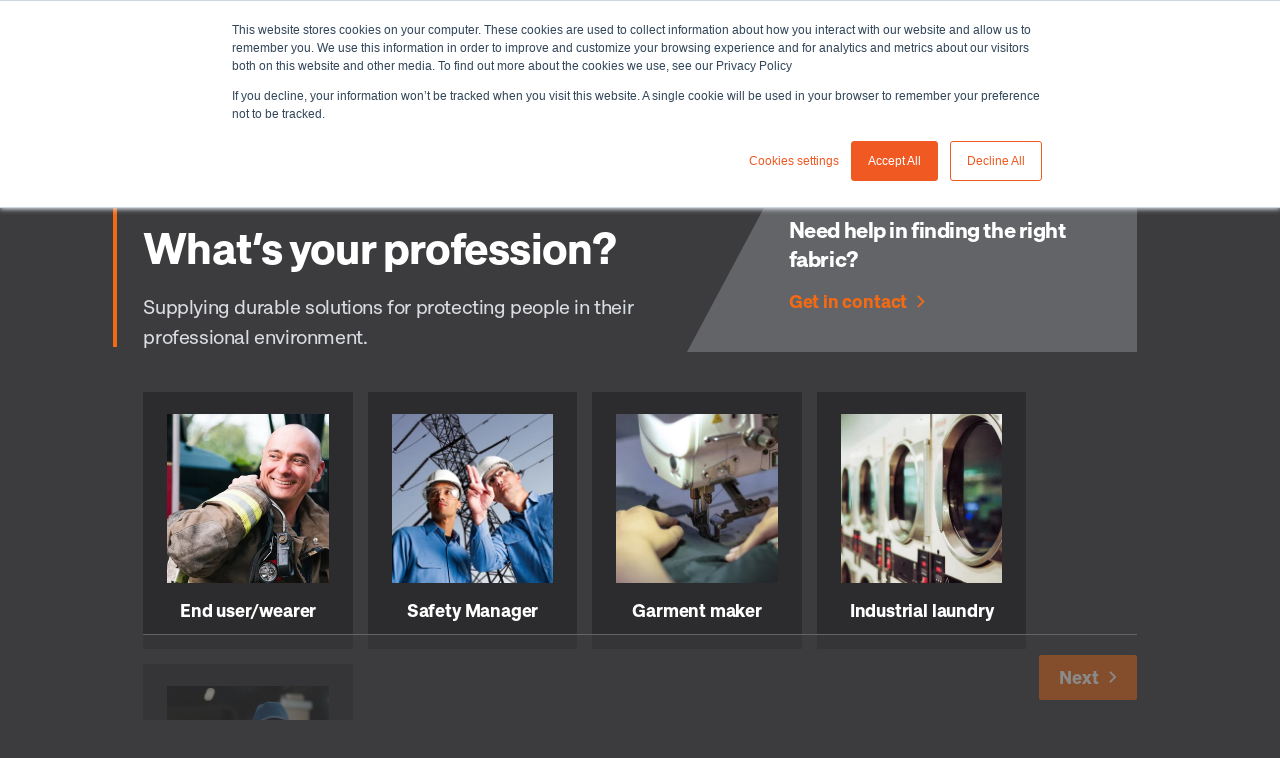

--- FILE ---
content_type: text/html; charset=UTF-8
request_url: https://us.tencatefabrics.com/fabric-selector-your-role
body_size: 15900
content:
<!doctype html><html lang="en"><head>
        <meta charset="utf-8">
<title>Easily find fabrics that fit your needs | Protective Fabric Selector</title>

<meta name="theme-color" content="#3C3C3F">
<!-- Windows Phone -->
<meta name="msapplication-navbutton-color" content="#3C3C3F">
<!-- iOS Safari -->
<meta name="apple-mobile-web-app-capable" content="yes">
<meta name="apple-mobile-web-app-status-bar-style" content="black-translucent">

<meta name="description" content="TenCate makes durable fabrics designed for multiple industries. Use our selector to find the one that fits your needs.">

<!-- Preload fonts -->
<link crossorigin rel="preload" href="https://us.tencatefabrics.com/hubfs/_system_do_not_modify_/fonts/approach/Approach-Bold.woff" as="font" type="font/woff">
<link crossorigin rel="preload" href="https://us.tencatefabrics.com/hubfs/_system_do_not_modify_/fonts/approach/Approach-Regular.woff" as="font" type="font/woff">












<meta name="viewport" content="width=device-width, initial-scale=1">

    
    <meta property="og:description" content="TenCate makes durable fabrics designed for multiple industries. Use our selector to find the one that fits your needs.">
    <meta property="og:title" content="Easily find fabrics that fit your needs | Protective Fabric Selector">
    <meta name="twitter:description" content="TenCate makes durable fabrics designed for multiple industries. Use our selector to find the one that fits your needs.">
    <meta name="twitter:title" content="Easily find fabrics that fit your needs | Protective Fabric Selector">

    

    

    <style>
a.cta_button{-moz-box-sizing:content-box !important;-webkit-box-sizing:content-box !important;box-sizing:content-box !important;vertical-align:middle}.hs-breadcrumb-menu{list-style-type:none;margin:0px 0px 0px 0px;padding:0px 0px 0px 0px}.hs-breadcrumb-menu-item{float:left;padding:10px 0px 10px 10px}.hs-breadcrumb-menu-divider:before{content:'›';padding-left:10px}.hs-featured-image-link{border:0}.hs-featured-image{float:right;margin:0 0 20px 20px;max-width:50%}@media (max-width: 568px){.hs-featured-image{float:none;margin:0;width:100%;max-width:100%}}.hs-screen-reader-text{clip:rect(1px, 1px, 1px, 1px);height:1px;overflow:hidden;position:absolute !important;width:1px}
</style>

<link rel="stylesheet" href="https://us.tencatefabrics.com/hubfs/_system_do_not_modify_/vendor/outdatedbrowser/outdatedbrowser.min.css">
<link rel="stylesheet" href="https://us.tencatefabrics.com/hubfs/_system_do_not_modify_/vendor/lity/lity.min.css">
<link rel="stylesheet" href="https://us.tencatefabrics.com/hubfs/_system_do_not_modify_/vendor/slick/slick.css">
<link rel="stylesheet" href="https://us.tencatefabrics.com/hubfs/_system_do_not_modify_/vendor/slick/slick-theme.css">
<link rel="stylesheet" href="https://us.tencatefabrics.com/hubfs/hub_generated/template_assets/1/42672314005/1768474559167/template_main.min.css">
<link rel="stylesheet" href="https://us.tencatefabrics.com/hubfs/hub_generated/template_assets/1/42671641385/1768474563292/template_site-navigation.min.css">
<link rel="stylesheet" href="https://us.tencatefabrics.com/hubfs/hub_generated/module_assets/1/43111175957/1742936664993/module_site-navigation-us.min.css">
<link rel="stylesheet" href="https://us.tencatefabrics.com/hubfs/hub_generated/template_assets/1/59495432459/1768474555375/template_fabric-selector-header.min.css">
<link class="hs-async-css" rel="preload" href="https://us.tencatefabrics.com/hubfs/hub_generated/template_assets/1/59495387987/1768474555662/template_fabric-selector-steps.min.css" as="style" onload="this.onload=null;this.rel='stylesheet'">
<noscript><link rel="stylesheet" href="https://us.tencatefabrics.com/hubfs/hub_generated/template_assets/1/59495387987/1768474555662/template_fabric-selector-steps.min.css"></noscript>
<link rel="stylesheet" href="https://us.tencatefabrics.com/hubfs/hub_generated/template_assets/1/42672216420/1768474563110/template_site-footer.min.css">

    


    
<!--  Added by GoogleAnalytics integration -->
<script>
var _hsp = window._hsp = window._hsp || [];
_hsp.push(['addPrivacyConsentListener', function(consent) { if (consent.allowed || (consent.categories && consent.categories.analytics)) {
  (function(i,s,o,g,r,a,m){i['GoogleAnalyticsObject']=r;i[r]=i[r]||function(){
  (i[r].q=i[r].q||[]).push(arguments)},i[r].l=1*new Date();a=s.createElement(o),
  m=s.getElementsByTagName(o)[0];a.async=1;a.src=g;m.parentNode.insertBefore(a,m)
})(window,document,'script','//www.google-analytics.com/analytics.js','ga');
  ga('create','UA-111938744-1','auto');
  ga('send','pageview');
}}]);
</script>

<!-- /Added by GoogleAnalytics integration -->

<!--  Added by GoogleAnalytics4 integration -->
<script>
var _hsp = window._hsp = window._hsp || [];
window.dataLayer = window.dataLayer || [];
function gtag(){dataLayer.push(arguments);}

var useGoogleConsentModeV2 = true;
var waitForUpdateMillis = 1000;


if (!window._hsGoogleConsentRunOnce) {
  window._hsGoogleConsentRunOnce = true;

  gtag('consent', 'default', {
    'ad_storage': 'denied',
    'analytics_storage': 'denied',
    'ad_user_data': 'denied',
    'ad_personalization': 'denied',
    'wait_for_update': waitForUpdateMillis
  });

  if (useGoogleConsentModeV2) {
    _hsp.push(['useGoogleConsentModeV2'])
  } else {
    _hsp.push(['addPrivacyConsentListener', function(consent){
      var hasAnalyticsConsent = consent && (consent.allowed || (consent.categories && consent.categories.analytics));
      var hasAdsConsent = consent && (consent.allowed || (consent.categories && consent.categories.advertisement));

      gtag('consent', 'update', {
        'ad_storage': hasAdsConsent ? 'granted' : 'denied',
        'analytics_storage': hasAnalyticsConsent ? 'granted' : 'denied',
        'ad_user_data': hasAdsConsent ? 'granted' : 'denied',
        'ad_personalization': hasAdsConsent ? 'granted' : 'denied'
      });
    }]);
  }
}

gtag('js', new Date());
gtag('set', 'developer_id.dZTQ1Zm', true);
gtag('config', 'G-FMRFJYP2P8');
</script>
<script async src="https://www.googletagmanager.com/gtag/js?id=G-FMRFJYP2P8"></script>

<!-- /Added by GoogleAnalytics4 integration -->

<!--  Added by GoogleTagManager integration -->
<script>
var _hsp = window._hsp = window._hsp || [];
window.dataLayer = window.dataLayer || [];
function gtag(){dataLayer.push(arguments);}

var useGoogleConsentModeV2 = true;
var waitForUpdateMillis = 1000;



var hsLoadGtm = function loadGtm() {
    if(window._hsGtmLoadOnce) {
      return;
    }

    if (useGoogleConsentModeV2) {

      gtag('set','developer_id.dZTQ1Zm',true);

      gtag('consent', 'default', {
      'ad_storage': 'denied',
      'analytics_storage': 'denied',
      'ad_user_data': 'denied',
      'ad_personalization': 'denied',
      'wait_for_update': waitForUpdateMillis
      });

      _hsp.push(['useGoogleConsentModeV2'])
    }

    (function(w,d,s,l,i){w[l]=w[l]||[];w[l].push({'gtm.start':
    new Date().getTime(),event:'gtm.js'});var f=d.getElementsByTagName(s)[0],
    j=d.createElement(s),dl=l!='dataLayer'?'&l='+l:'';j.async=true;j.src=
    'https://www.googletagmanager.com/gtm.js?id='+i+dl;f.parentNode.insertBefore(j,f);
    })(window,document,'script','dataLayer','GTM-WKZ8SQX');

    window._hsGtmLoadOnce = true;
};

_hsp.push(['addPrivacyConsentListener', function(consent){
  if(consent.allowed || (consent.categories && consent.categories.analytics)){
    hsLoadGtm();
  }
}]);

</script>

<!-- /Added by GoogleTagManager integration -->

    <link rel="canonical" href="https://us.tencatefabrics.com/fabric-selector-your-role">

<!-- Google Tag Manager -->
<script>(function(w,d,s,l,i){w[l]=w[l]||[];w[l].push({'gtm.start':
new Date().getTime(),event:'gtm.js'});var f=d.getElementsByTagName(s)[0],
j=d.createElement(s),dl=l!='dataLayer'?'&l='+l:'';j.async=true;j.src=
'https://www.googletagmanager.com/gtm.js?id='+i+dl;f.parentNode.insertBefore(j,f);
})(window,document,'script','dataLayer','GTM-WKZ8SQX');</script>
<!-- End Google Tag Manager -->
<meta property="og:url" content="https://us.tencatefabrics.com/fabric-selector-your-role">
<meta name="twitter:card" content="summary">
<meta http-equiv="content-language" content="en">








  <link rel="alternate" href="https://us.tencatefabrics.com/fabric-selector-your-role" hreflang="en">
  
  
    
    

        
        
    <meta name="generator" content="HubSpot"></head>

    

    <body class="page " data-country="us">
<!--  Added by GoogleTagManager integration -->
<noscript><iframe src="https://www.googletagmanager.com/ns.html?id=GTM-WKZ8SQX" height="0" width="0" style="display:none;visibility:hidden"></iframe></noscript>

<!-- /Added by GoogleTagManager integration -->
    

        <header>
            
              
                  <div id="hs_cos_wrapper_site-navigation" class="hs_cos_wrapper hs_cos_wrapper_widget hs_cos_wrapper_type_module" style="" data-hs-cos-general-type="widget" data-hs-cos-type="module">


<section class="m-site-nav ">

  
  
    <div class="m-site-nav__top">
      <div class="container">

        
          <span id="hs_cos_wrapper_site-navigation_" class="hs_cos_wrapper hs_cos_wrapper_widget hs_cos_wrapper_type_simple_menu m-site-nav__top-menu" style="" data-hs-cos-general-type="widget" data-hs-cos-type="simple_menu"><div id="hs_menu_wrapper_site-navigation_" class="hs-menu-wrapper active-branch flyouts hs-menu-flow-horizontal" role="navigation" data-sitemap-name="" data-menu-id="" aria-label="Navigation Menu">
 <ul role="menu">
  <li class="hs-menu-item hs-menu-depth-1 hs-item-has-children" role="none"><a href="https://us.tencatefabrics.com/careers" aria-haspopup="true" aria-expanded="false" role="menuitem" target="_self">Careers</a>
   <ul role="menu" class="hs-menu-children-wrapper">
    <li class="hs-menu-item hs-menu-depth-2" role="none"><a href="https://us.tencatefabrics.com/careers-documents" role="menuitem" target="_self">Documents</a></li>
   </ul></li>
  <li class="hs-menu-item hs-menu-depth-1" role="none"><a href="https://us.tencatefabrics.com/faq" role="menuitem" target="_self">FAQ</a></li>
 </ul>
</div></span> 
        
        
        
        
          <ul class="m-site-nav__top-extra">
            
            <li><a class="m-site-nav__search" href="https://us.tencatefabrics.com/search" aria-name="Search"></a></li>

            
            
              
              
  
  <li class="language m-site-nav__language">
    <a data-region="us.tencatefabrics.com" class="language_selected" href="javascript:;" title="Americas">
      <svg viewbox="0 0 24 24" xmlns="http://www.w3.org/2000/svg"><path d="M22.781 11.551l-.005-.035c-.009-.186-.011-.374-.029-.558l.002-.004-.003-.015a10.802 10.802 0 0 0-.17-1.135c-.03-.15-.077-.293-.114-.44-.052-.21-.101-.422-.166-.627-.066-.21-.148-.413-.226-.617-.052-.134-.099-.27-.156-.401a10.657 10.657 0 0 0-.313-.65c-.054-.106-.106-.212-.164-.315a10.639 10.639 0 0 0-.568-.91q-.22-.315-.46-.614c-.065-.081-.133-.16-.2-.239a10.79 10.79 0 0 0-.518-.568c-.075-.076-.154-.147-.231-.221a10.843 10.843 0 0 0-.567-.515c-.078-.065-.162-.122-.241-.185-.192-.15-.378-.304-.58-.442a.073.073 0 0 0-.02-.007 10.738 10.738 0 0 0-4.058-1.662l-.004-.007c-.185-.034-.362-.051-.541-.076-.13-.017-.259-.042-.39-.055A10.391 10.391 0 0 0 12 1.195c-.08 0-.157.005-.236.01l-.062.01a10.751 10.751 0 0 0-3.528.695 1.182 1.182 0 0 0-.056.014L8 1.967a1.534 1.534 0 0 0-.17.069c-.28.117-.55.25-.815.389L7 2.424c-.02.01-.039.025-.06.036a10.769 10.769 0 0 0-1.022.615c-.062.043-.119.091-.18.135-.262.187-.516.383-.76.592-.103.088-.2.181-.3.273q-.29.269-.56.557a8.363 8.363 0 0 0-.298.327c-.177.205-.343.42-.505.638-.059.08-.128.152-.184.233-.004.005 0 .009 0 .013a10.73 10.73 0 0 0-1.824 4.71l-.005.006c-.004.028-.005.051-.008.08-.02.159-.037.319-.05.48-.027.3-.045.585-.045.856V12a10.8 10.8 0 0 0 21.6 0v-.025c0-.143-.01-.284-.019-.424zM19.52 18.34c-.108.127-.223.248-.336.37-.102.108-.201.219-.308.322-.059.058-.122.11-.183.166a9.835 9.835 0 0 1-1.91 1.386 2.691 2.691 0 0 0 .06-.884 1.51 1.51 0 0 0-.366-.884c.01-.032.017-.061.024-.092a1.592 1.592 0 0 0-.027-.88 1.321 1.321 0 0 0-1.02-.94 3.37 3.37 0 0 0-.237-.056 3.83 3.83 0 0 1-.463-.11 2.462 2.462 0 0 0-.765-.102 5.882 5.882 0 0 0-.763.056c-.128.014-.278.035-.416.055l-.206.032c-.101.014-.196.028-.263.03a.794.794 0 0 1-.377-.213.902.902 0 0 1-.253-.441 1.987 1.987 0 0 0-.544-.837l-.217-.204a2.126 2.126 0 0 0 .42-1.259.605.605 0 0 1 .008-.151 1.9 1.9 0 0 1 .693-.944l.202-.07a1.623 1.623 0 0 0 .41-.221 1.407 1.407 0 0 0 .474-.688c.021-.052.033-.08.276-.249a1.817 1.817 0 0 0 .314-.26 1.953 1.953 0 0 0 .283.137l.17.064.746-.02.106-.167.042-.02a.745.745 0 0 1 .134-.068 6.682 6.682 0 0 1 .676-.04l.08.004a1.151 1.151 0 0 0 .308.624 4.019 4.019 0 0 0 1.898.903l.063.008h.593l.312-.431.068.022a1.302 1.302 0 0 0 .423.074h.054s.199-.025.26-.037a3.603 3.603 0 0 0 .124.503 3.78 3.78 0 0 0 .487 1.051c.013.029.028.068.047.12.026.08.137.454.137.454.056.2.116.394.173.555a2.556 2.556 0 0 0 .137.3.998.998 0 0 0 .121.196c-.033.086-.06.174-.095.259-.023.055-.048.11-.072.164q-.148.34-.32.665l-.107.195c-.111.2-.23.393-.355.583a8.383 8.383 0 0 1-.146.22 9.93 9.93 0 0 1-.37.494c-.068.086-.133.173-.204.256zm-.78-9.738a5.68 5.68 0 0 0-.433-.443 3.396 3.396 0 0 0-.435-.331l-1.118-.66-.172.614a1.387 1.387 0 0 0-.555-.115 1.573 1.573 0 0 0-.356.043 2.682 2.682 0 0 0 .458-.422 2.051 2.051 0 0 1 .22-.236 1.807 1.807 0 0 0 .607.103 1.383 1.383 0 0 0 1.391-.774 1.814 1.814 0 0 0 .153-1.45 1.238 1.238 0 0 0-.33-.544h.063a9.826 9.826 0 0 1 3.606 7.499 3.12 3.12 0 0 0-.231-.336l-.159-.191a1.351 1.351 0 0 0 .075-.452 2.197 2.197 0 0 0-.219-.89 1.3 1.3 0 0 0-1.092-.757 2.064 2.064 0 0 0-.188-.015 1.376 1.376 0 0 0-.074-.1l-.122-.149-.234-.141s-.9.627-.891.4.245-.392.036-.653zm2.875 5.43a13.85 13.85 0 0 0-.11-.352c-.112-.307-.168-.355-.178-.364a2.836 2.836 0 0 1-.344-.768 2.379 2.379 0 0 1-.096-.397 5.488 5.488 0 0 1 .756 1.56c.004.036.019.074.026.112-.015.08-.028.16-.045.24zm-9.09-11.85l-.073.118h-.07l-.149-.009a2.991 2.991 0 0 0-.28-.017l-.041-.001c.028-.036.054-.076.08-.117H12c.177 0 .35.017.525.026zM3.693 17.257l.104.068c.29.184.492.324.635.432a1.46 1.46 0 0 0-.225.233l-.107-.144a9.785 9.785 0 0 1-.345-.487c-.022-.034-.041-.069-.062-.102zm1.19 1.523a.403.403 0 0 1 .194-.336 2.366 2.366 0 0 1 .293-.178.542.542 0 0 0 .24-.293.5.5 0 0 0-.019-.37 1.58 1.58 0 0 0-.085-.123 4.67 4.67 0 0 0-1.198-.944l-.686-.444a2.086 2.086 0 0 1-.328-.26.351.351 0 0 1-.067-.203 1.61 1.61 0 0 1 .028-.288 1.908 1.908 0 0 0-.063-.874 7.003 7.003 0 0 0-.421-.998l-.071-.147a8.989 8.989 0 0 1-.37-.802 2.263 2.263 0 0 0-.164-.342c-.001-.06-.009-.118-.009-.178a9.812 9.812 0 0 1 2.908-6.977c.17.004.34.013.523.036l.094.003a.68.68 0 0 0 .622-.502c.126-.335.193-.368.327-.368.025 0 .052.004.082.007a1.672 1.672 0 0 1 .32.083 2.309 2.309 0 0 0 .243.059l.094.01a.475.475 0 0 0 .365-.166c.221-.264.575-.756.81-1.105a1.344 1.344 0 0 0 .163-.345 9.746 9.746 0 0 1 1.746-.445 1.967 1.967 0 0 0-.146.133 1.295 1.295 0 0 0-.473.838.472.472 0 0 0 .226.42.501.501 0 0 0 .237.061.483.483 0 0 0 .233-.06 4.058 4.058 0 0 1 1.077-.46 1 1 0 0 1 .183-.013l.15.004c.074.001.152.007.235.016l.165.01c.062.003.115.004.167.004a1.344 1.344 0 0 0 .221-.014.564.564 0 0 0 .335-.175c.047-.057.09-.115.132-.174l.136-.215a2.399 2.399 0 0 1 .276-.366 9.754 9.754 0 0 1 2.837.929 1.62 1.62 0 0 0-.53.403 1.912 1.912 0 0 0-.11.189l-.208.459a1.49 1.49 0 0 1-.128.21 1.672 1.672 0 0 0-.092.144.573.573 0 0 0 .139.589 4.475 4.475 0 0 0 .63.529.456.456 0 0 0 .265.084.44.44 0 0 0 .224-.06.453.453 0 0 0 .236-.434l-.009-.106a5.54 5.54 0 0 1-.014-.329.356.356 0 0 1 .095-.214.095.095 0 0 1 .057-.02.09.09 0 0 1 .066.03.445.445 0 0 0 .122.129c.02.016.175.11.175.11a.501.501 0 0 1 .234.249.89.89 0 0 1-.068.73c-.121.215-.167.295-.573.295a.96.96 0 0 1-.427-.1l-.072-.032a.47.47 0 0 0-.184-.038.513.513 0 0 0-.286.088 2.102 2.102 0 0 0-.217.178 3.179 3.179 0 0 0-.37.385 1.989 1.989 0 0 1-.66.475.465.465 0 0 0-.247.605l.044.098a1.326 1.326 0 0 1 .088.333c.005.125-.05.138-.085.146a.805.805 0 0 1-.19.024.564.564 0 0 1-.091-.006 1.813 1.813 0 0 1-.265-.052l-.106-.027a.509.509 0 0 0-.566.26 1.393 1.393 0 0 0-.081.312 4.988 4.988 0 0 0-.035.677.483.483 0 0 0 .36.493l.183.05a1.146 1.146 0 0 0 .11.032 1.334 1.334 0 0 0 .186.043c.017.002.073.003.086.003a.625.625 0 0 0 .439-.183.877.877 0 0 0 .199-.238 1.606 1.606 0 0 0 .102-.21l.033-.072a.383.383 0 0 1 .042-.07.388.388 0 0 1 .131-.11.838.838 0 0 0 .33-.3l.083-.116a.924.924 0 0 1 .118-.113.784.784 0 0 1 .419-.144.484.484 0 0 1 .252.07c.064.04.155.106.265.193a.492.492 0 0 0 .293.09.471.471 0 0 0 .217-.046.52.52 0 0 0 .275-.317.174.174 0 0 1 .021.015 2.237 2.237 0 0 1 .328.246c.115.103.232.225.328.33a.636.636 0 0 1 .151.259.879.879 0 0 0 .146.372.452.452 0 0 0 .418.189.497.497 0 0 0 .4-.256c.02-.031.046-.054.04-.063a.3.3 0 0 1 .063.052.51.51 0 0 1 .088.153.478.478 0 0 0 .448.29l.13-.002a1.77 1.77 0 0 1 .195.009c.193.026.322.1.365.213a1.266 1.266 0 0 1 .135.503.26.26 0 0 1-.199.293c-.162.05-.269.091-.406.144a1.183 1.183 0 0 1-.332.08.462.462 0 0 1-.146-.033 1.552 1.552 0 0 1-.223-.09.76.76 0 0 0-.29-.095.73.73 0 0 0-.08-.012.462.462 0 0 0-.449.352l-.025.09a.634.634 0 0 1-.036.083c-.013.022-.028.04-.083.04a3.288 3.288 0 0 1-1.337-.612.221.221 0 0 1-.068-.143c-.003-.023-.003-.052-.004-.07l.018-.126a.535.535 0 0 0-.424-.532 2.422 2.422 0 0 0-.468-.052l-.129-.004a7.222 7.222 0 0 0-.747.043 1.213 1.213 0 0 0-.526.186l-.077.039-.126.04-.07.002a1.19 1.19 0 0 1-.172-.087l-.109-.065a.341.341 0 0 0-.068-.036.918.918 0 0 0-.22-.105.424.424 0 0 0-.14-.022.457.457 0 0 0-.32.13 1.169 1.169 0 0 0-.132.139l-.1.112a1.134 1.134 0 0 1-.197.164 1.423 1.423 0 0 0-.63.714.487.487 0 0 1-.17.26.626.626 0 0 1-.137.07l-.202.071A2.52 2.52 0 0 0 10.66 13a2.33 2.33 0 0 0-.197.49 1.469 1.469 0 0 0-.033.367 1.087 1.087 0 0 1-.296.757.456.456 0 0 0-.15.254.948.948 0 0 0-.013.253 1.113 1.113 0 0 0 .169.492 1.002 1.002 0 0 0 .166.186l.2.188a1.09 1.09 0 0 1 .304.437 1.802 1.802 0 0 0 .55.892 1.573 1.573 0 0 0 .984.433 3.648 3.648 0 0 0 .409-.042l.141-.023c.142-.02.297-.043.458-.06a4.915 4.915 0 0 1 .636-.048 1.595 1.595 0 0 1 .472.056 4.037 4.037 0 0 0 .52.127c.08.017.157.032.231.055.252.066.326.163.36.29a.706.706 0 0 1 .012.42.643.643 0 0 1-.033.093 1.329 1.329 0 0 0-.063.183.459.459 0 0 0 .11.457l.07.068a.667.667 0 0 1 .238.45 1.215 1.215 0 0 1-.316 1.066 2.047 2.047 0 0 0-.356.448A9.764 9.764 0 0 1 4.88 18.78zm8.93-12.728a.48.48 0 0 1-.053-.405c.02-.049.043-.098.064-.143a.479.479 0 0 1 .338-.265l.09-.012a.458.458 0 0 1 .302.116.886.886 0 0 1 .259.39.462.462 0 0 1 .015.22.496.496 0 0 1 .335.438.637.637 0 0 1-.297.553.321.321 0 0 1-.152.033.554.554 0 0 1-.324-.117.514.514 0 0 1-.187-.47 1.39 1.39 0 0 1 .008-.084l-.005-.001a.604.604 0 0 1-.393-.253z" /><path fill="none" d="M0 0h24v24H0z" /></svg>
      Americas
    </a>

    <ul class="language_menu  hs-skip-lang-url-rewrite">
      
        
          <li><a data-region-url="global.tencatefabrics.com" href="https://global.tencatefabrics.com" title="Global">Global</a></li>
                
      
        
          <li><a data-region-url="eu.tencatefabrics.com" href="https://eu.tencatefabrics.com" title="Europe">Europe</a></li>
                
      
                
      
        
          <li><a data-region-url="apac.tencatefabrics.com" href="https://apac.tencatefabrics.com" title="Asia/Australia">Asia/Australia</a></li>
                
                         
    </ul>
  </li>
            
          </ul>
        
      </div>
    </div>
  
  

  
  <div class="m-site-nav__main">
    <div class="container">
      <div class="m-site-nav__logo">
        <a href="https://us.tencatefabrics.com">
          <img class="media_image-responsive" src="https://us.tencatefabrics.com/hubfs/_system_do_not_modify_/logo/logo-white.svg" alt="Tencate Protective Fabrics" loading="lazy" width="312">
        </a>
      </div>
      
      <nav class="m-site-nav__menu">
        <ul>
          
            
            

            
              
              
            
            <li data-navigation-main-menu="main-1">
              
  
  
  
  
  
  
    
  
  
    <span class="m-site-nav__menu-item m-site-nav__menu-item--children no-link">
      About you
    </span>
  
            </li>
          
            
            

            
              
              
            
            <li data-navigation-main-menu="main-2">
              
  
  
  
  
  
  
    
  
  
    <span class="m-site-nav__menu-item m-site-nav__menu-item--children no-link">
      Solutions
    </span>
  
            </li>
          
            
            

            
            <li>
              
  
  
  
  
  
  
  
    <a class="m-site-nav__menu-item" href="https://us.tencatefabrics.com/people-planet-protection">
      Sustainability
    </a>
  
            </li>
          
            
            

            
              
              
            
            <li data-navigation-main-menu="main-4">
              
  
  
  
  
  
    
  
  
    
  
  
    <span class="m-site-nav__menu-item m-site-nav__menu-item--children no-link">
      Insights
    </span>
  
            </li>
          
            
            

            
              
              
            
            <li data-navigation-main-menu="main-5">
              
  
  
  
  
  
  
  
    <a class="m-site-nav__menu-item m-site-nav__menu-item--children" href="https://us.tencatefabrics.com/about-us">
      About Us
    </a>
  
            </li>
          
          
          <li class="m-site-nav__main-cta">
            <span id="hs_cos_wrapper_site-navigation_" class="hs_cos_wrapper hs_cos_wrapper_widget hs_cos_wrapper_type_cta" style="" data-hs-cos-general-type="widget" data-hs-cos-type="cta"><!--HubSpot Call-to-Action Code --><span class="hs-cta-wrapper" id="hs-cta-wrapper-e828f579-1ed5-43d1-91a8-9a6857fa4b2e"><span class="hs-cta-node hs-cta-e828f579-1ed5-43d1-91a8-9a6857fa4b2e" id="hs-cta-e828f579-1ed5-43d1-91a8-9a6857fa4b2e"><!--[if lte IE 8]><div id="hs-cta-ie-element"></div><![endif]--><a href="https://cta-redirect.hubspot.com/cta/redirect/5339506/e828f579-1ed5-43d1-91a8-9a6857fa4b2e"><img class="hs-cta-img" id="hs-cta-img-e828f579-1ed5-43d1-91a8-9a6857fa4b2e" style="border-width:0px;" src="https://no-cache.hubspot.com/cta/default/5339506/e828f579-1ed5-43d1-91a8-9a6857fa4b2e.png" alt="Contact Us &nbsp;"></a></span><script charset="utf-8" src="/hs/cta/cta/current.js"></script><script type="text/javascript"> hbspt.cta._relativeUrls=true;hbspt.cta.load(5339506, 'e828f579-1ed5-43d1-91a8-9a6857fa4b2e', {"useNewLoader":"true","region":"na1"}); </script></span><!-- end HubSpot Call-to-Action Code --></span>
          </li>
        </ul>

        
          <div class="m-site-nav__top m-site-nav__top--mobile">
            
              <span id="hs_cos_wrapper_site-navigation_" class="hs_cos_wrapper hs_cos_wrapper_widget hs_cos_wrapper_type_simple_menu m-site-nav__top-menu" style="" data-hs-cos-general-type="widget" data-hs-cos-type="simple_menu"><div id="hs_menu_wrapper_site-navigation_" class="hs-menu-wrapper active-branch flyouts hs-menu-flow-horizontal" role="navigation" data-sitemap-name="" data-menu-id="" aria-label="Navigation Menu">
 <ul role="menu">
  <li class="hs-menu-item hs-menu-depth-1 hs-item-has-children" role="none"><a href="https://us.tencatefabrics.com/careers" aria-haspopup="true" aria-expanded="false" role="menuitem" target="_self">Careers</a>
   <ul role="menu" class="hs-menu-children-wrapper">
    <li class="hs-menu-item hs-menu-depth-2" role="none"><a href="https://us.tencatefabrics.com/careers-documents" role="menuitem" target="_self">Documents</a></li>
   </ul></li>
  <li class="hs-menu-item hs-menu-depth-1" role="none"><a href="https://us.tencatefabrics.com/faq" role="menuitem" target="_self">FAQ</a></li>
 </ul>
</div></span> 
            
            
            
            
              
              <ul class="m-site-nav__top-extra">              
                
  
  <li class="language m-site-nav__language">
    <a data-region="us.tencatefabrics.com" class="language_selected" href="javascript:;" title="Americas">
      <svg viewbox="0 0 24 24" xmlns="http://www.w3.org/2000/svg"><path d="M22.781 11.551l-.005-.035c-.009-.186-.011-.374-.029-.558l.002-.004-.003-.015a10.802 10.802 0 0 0-.17-1.135c-.03-.15-.077-.293-.114-.44-.052-.21-.101-.422-.166-.627-.066-.21-.148-.413-.226-.617-.052-.134-.099-.27-.156-.401a10.657 10.657 0 0 0-.313-.65c-.054-.106-.106-.212-.164-.315a10.639 10.639 0 0 0-.568-.91q-.22-.315-.46-.614c-.065-.081-.133-.16-.2-.239a10.79 10.79 0 0 0-.518-.568c-.075-.076-.154-.147-.231-.221a10.843 10.843 0 0 0-.567-.515c-.078-.065-.162-.122-.241-.185-.192-.15-.378-.304-.58-.442a.073.073 0 0 0-.02-.007 10.738 10.738 0 0 0-4.058-1.662l-.004-.007c-.185-.034-.362-.051-.541-.076-.13-.017-.259-.042-.39-.055A10.391 10.391 0 0 0 12 1.195c-.08 0-.157.005-.236.01l-.062.01a10.751 10.751 0 0 0-3.528.695 1.182 1.182 0 0 0-.056.014L8 1.967a1.534 1.534 0 0 0-.17.069c-.28.117-.55.25-.815.389L7 2.424c-.02.01-.039.025-.06.036a10.769 10.769 0 0 0-1.022.615c-.062.043-.119.091-.18.135-.262.187-.516.383-.76.592-.103.088-.2.181-.3.273q-.29.269-.56.557a8.363 8.363 0 0 0-.298.327c-.177.205-.343.42-.505.638-.059.08-.128.152-.184.233-.004.005 0 .009 0 .013a10.73 10.73 0 0 0-1.824 4.71l-.005.006c-.004.028-.005.051-.008.08-.02.159-.037.319-.05.48-.027.3-.045.585-.045.856V12a10.8 10.8 0 0 0 21.6 0v-.025c0-.143-.01-.284-.019-.424zM19.52 18.34c-.108.127-.223.248-.336.37-.102.108-.201.219-.308.322-.059.058-.122.11-.183.166a9.835 9.835 0 0 1-1.91 1.386 2.691 2.691 0 0 0 .06-.884 1.51 1.51 0 0 0-.366-.884c.01-.032.017-.061.024-.092a1.592 1.592 0 0 0-.027-.88 1.321 1.321 0 0 0-1.02-.94 3.37 3.37 0 0 0-.237-.056 3.83 3.83 0 0 1-.463-.11 2.462 2.462 0 0 0-.765-.102 5.882 5.882 0 0 0-.763.056c-.128.014-.278.035-.416.055l-.206.032c-.101.014-.196.028-.263.03a.794.794 0 0 1-.377-.213.902.902 0 0 1-.253-.441 1.987 1.987 0 0 0-.544-.837l-.217-.204a2.126 2.126 0 0 0 .42-1.259.605.605 0 0 1 .008-.151 1.9 1.9 0 0 1 .693-.944l.202-.07a1.623 1.623 0 0 0 .41-.221 1.407 1.407 0 0 0 .474-.688c.021-.052.033-.08.276-.249a1.817 1.817 0 0 0 .314-.26 1.953 1.953 0 0 0 .283.137l.17.064.746-.02.106-.167.042-.02a.745.745 0 0 1 .134-.068 6.682 6.682 0 0 1 .676-.04l.08.004a1.151 1.151 0 0 0 .308.624 4.019 4.019 0 0 0 1.898.903l.063.008h.593l.312-.431.068.022a1.302 1.302 0 0 0 .423.074h.054s.199-.025.26-.037a3.603 3.603 0 0 0 .124.503 3.78 3.78 0 0 0 .487 1.051c.013.029.028.068.047.12.026.08.137.454.137.454.056.2.116.394.173.555a2.556 2.556 0 0 0 .137.3.998.998 0 0 0 .121.196c-.033.086-.06.174-.095.259-.023.055-.048.11-.072.164q-.148.34-.32.665l-.107.195c-.111.2-.23.393-.355.583a8.383 8.383 0 0 1-.146.22 9.93 9.93 0 0 1-.37.494c-.068.086-.133.173-.204.256zm-.78-9.738a5.68 5.68 0 0 0-.433-.443 3.396 3.396 0 0 0-.435-.331l-1.118-.66-.172.614a1.387 1.387 0 0 0-.555-.115 1.573 1.573 0 0 0-.356.043 2.682 2.682 0 0 0 .458-.422 2.051 2.051 0 0 1 .22-.236 1.807 1.807 0 0 0 .607.103 1.383 1.383 0 0 0 1.391-.774 1.814 1.814 0 0 0 .153-1.45 1.238 1.238 0 0 0-.33-.544h.063a9.826 9.826 0 0 1 3.606 7.499 3.12 3.12 0 0 0-.231-.336l-.159-.191a1.351 1.351 0 0 0 .075-.452 2.197 2.197 0 0 0-.219-.89 1.3 1.3 0 0 0-1.092-.757 2.064 2.064 0 0 0-.188-.015 1.376 1.376 0 0 0-.074-.1l-.122-.149-.234-.141s-.9.627-.891.4.245-.392.036-.653zm2.875 5.43a13.85 13.85 0 0 0-.11-.352c-.112-.307-.168-.355-.178-.364a2.836 2.836 0 0 1-.344-.768 2.379 2.379 0 0 1-.096-.397 5.488 5.488 0 0 1 .756 1.56c.004.036.019.074.026.112-.015.08-.028.16-.045.24zm-9.09-11.85l-.073.118h-.07l-.149-.009a2.991 2.991 0 0 0-.28-.017l-.041-.001c.028-.036.054-.076.08-.117H12c.177 0 .35.017.525.026zM3.693 17.257l.104.068c.29.184.492.324.635.432a1.46 1.46 0 0 0-.225.233l-.107-.144a9.785 9.785 0 0 1-.345-.487c-.022-.034-.041-.069-.062-.102zm1.19 1.523a.403.403 0 0 1 .194-.336 2.366 2.366 0 0 1 .293-.178.542.542 0 0 0 .24-.293.5.5 0 0 0-.019-.37 1.58 1.58 0 0 0-.085-.123 4.67 4.67 0 0 0-1.198-.944l-.686-.444a2.086 2.086 0 0 1-.328-.26.351.351 0 0 1-.067-.203 1.61 1.61 0 0 1 .028-.288 1.908 1.908 0 0 0-.063-.874 7.003 7.003 0 0 0-.421-.998l-.071-.147a8.989 8.989 0 0 1-.37-.802 2.263 2.263 0 0 0-.164-.342c-.001-.06-.009-.118-.009-.178a9.812 9.812 0 0 1 2.908-6.977c.17.004.34.013.523.036l.094.003a.68.68 0 0 0 .622-.502c.126-.335.193-.368.327-.368.025 0 .052.004.082.007a1.672 1.672 0 0 1 .32.083 2.309 2.309 0 0 0 .243.059l.094.01a.475.475 0 0 0 .365-.166c.221-.264.575-.756.81-1.105a1.344 1.344 0 0 0 .163-.345 9.746 9.746 0 0 1 1.746-.445 1.967 1.967 0 0 0-.146.133 1.295 1.295 0 0 0-.473.838.472.472 0 0 0 .226.42.501.501 0 0 0 .237.061.483.483 0 0 0 .233-.06 4.058 4.058 0 0 1 1.077-.46 1 1 0 0 1 .183-.013l.15.004c.074.001.152.007.235.016l.165.01c.062.003.115.004.167.004a1.344 1.344 0 0 0 .221-.014.564.564 0 0 0 .335-.175c.047-.057.09-.115.132-.174l.136-.215a2.399 2.399 0 0 1 .276-.366 9.754 9.754 0 0 1 2.837.929 1.62 1.62 0 0 0-.53.403 1.912 1.912 0 0 0-.11.189l-.208.459a1.49 1.49 0 0 1-.128.21 1.672 1.672 0 0 0-.092.144.573.573 0 0 0 .139.589 4.475 4.475 0 0 0 .63.529.456.456 0 0 0 .265.084.44.44 0 0 0 .224-.06.453.453 0 0 0 .236-.434l-.009-.106a5.54 5.54 0 0 1-.014-.329.356.356 0 0 1 .095-.214.095.095 0 0 1 .057-.02.09.09 0 0 1 .066.03.445.445 0 0 0 .122.129c.02.016.175.11.175.11a.501.501 0 0 1 .234.249.89.89 0 0 1-.068.73c-.121.215-.167.295-.573.295a.96.96 0 0 1-.427-.1l-.072-.032a.47.47 0 0 0-.184-.038.513.513 0 0 0-.286.088 2.102 2.102 0 0 0-.217.178 3.179 3.179 0 0 0-.37.385 1.989 1.989 0 0 1-.66.475.465.465 0 0 0-.247.605l.044.098a1.326 1.326 0 0 1 .088.333c.005.125-.05.138-.085.146a.805.805 0 0 1-.19.024.564.564 0 0 1-.091-.006 1.813 1.813 0 0 1-.265-.052l-.106-.027a.509.509 0 0 0-.566.26 1.393 1.393 0 0 0-.081.312 4.988 4.988 0 0 0-.035.677.483.483 0 0 0 .36.493l.183.05a1.146 1.146 0 0 0 .11.032 1.334 1.334 0 0 0 .186.043c.017.002.073.003.086.003a.625.625 0 0 0 .439-.183.877.877 0 0 0 .199-.238 1.606 1.606 0 0 0 .102-.21l.033-.072a.383.383 0 0 1 .042-.07.388.388 0 0 1 .131-.11.838.838 0 0 0 .33-.3l.083-.116a.924.924 0 0 1 .118-.113.784.784 0 0 1 .419-.144.484.484 0 0 1 .252.07c.064.04.155.106.265.193a.492.492 0 0 0 .293.09.471.471 0 0 0 .217-.046.52.52 0 0 0 .275-.317.174.174 0 0 1 .021.015 2.237 2.237 0 0 1 .328.246c.115.103.232.225.328.33a.636.636 0 0 1 .151.259.879.879 0 0 0 .146.372.452.452 0 0 0 .418.189.497.497 0 0 0 .4-.256c.02-.031.046-.054.04-.063a.3.3 0 0 1 .063.052.51.51 0 0 1 .088.153.478.478 0 0 0 .448.29l.13-.002a1.77 1.77 0 0 1 .195.009c.193.026.322.1.365.213a1.266 1.266 0 0 1 .135.503.26.26 0 0 1-.199.293c-.162.05-.269.091-.406.144a1.183 1.183 0 0 1-.332.08.462.462 0 0 1-.146-.033 1.552 1.552 0 0 1-.223-.09.76.76 0 0 0-.29-.095.73.73 0 0 0-.08-.012.462.462 0 0 0-.449.352l-.025.09a.634.634 0 0 1-.036.083c-.013.022-.028.04-.083.04a3.288 3.288 0 0 1-1.337-.612.221.221 0 0 1-.068-.143c-.003-.023-.003-.052-.004-.07l.018-.126a.535.535 0 0 0-.424-.532 2.422 2.422 0 0 0-.468-.052l-.129-.004a7.222 7.222 0 0 0-.747.043 1.213 1.213 0 0 0-.526.186l-.077.039-.126.04-.07.002a1.19 1.19 0 0 1-.172-.087l-.109-.065a.341.341 0 0 0-.068-.036.918.918 0 0 0-.22-.105.424.424 0 0 0-.14-.022.457.457 0 0 0-.32.13 1.169 1.169 0 0 0-.132.139l-.1.112a1.134 1.134 0 0 1-.197.164 1.423 1.423 0 0 0-.63.714.487.487 0 0 1-.17.26.626.626 0 0 1-.137.07l-.202.071A2.52 2.52 0 0 0 10.66 13a2.33 2.33 0 0 0-.197.49 1.469 1.469 0 0 0-.033.367 1.087 1.087 0 0 1-.296.757.456.456 0 0 0-.15.254.948.948 0 0 0-.013.253 1.113 1.113 0 0 0 .169.492 1.002 1.002 0 0 0 .166.186l.2.188a1.09 1.09 0 0 1 .304.437 1.802 1.802 0 0 0 .55.892 1.573 1.573 0 0 0 .984.433 3.648 3.648 0 0 0 .409-.042l.141-.023c.142-.02.297-.043.458-.06a4.915 4.915 0 0 1 .636-.048 1.595 1.595 0 0 1 .472.056 4.037 4.037 0 0 0 .52.127c.08.017.157.032.231.055.252.066.326.163.36.29a.706.706 0 0 1 .012.42.643.643 0 0 1-.033.093 1.329 1.329 0 0 0-.063.183.459.459 0 0 0 .11.457l.07.068a.667.667 0 0 1 .238.45 1.215 1.215 0 0 1-.316 1.066 2.047 2.047 0 0 0-.356.448A9.764 9.764 0 0 1 4.88 18.78zm8.93-12.728a.48.48 0 0 1-.053-.405c.02-.049.043-.098.064-.143a.479.479 0 0 1 .338-.265l.09-.012a.458.458 0 0 1 .302.116.886.886 0 0 1 .259.39.462.462 0 0 1 .015.22.496.496 0 0 1 .335.438.637.637 0 0 1-.297.553.321.321 0 0 1-.152.033.554.554 0 0 1-.324-.117.514.514 0 0 1-.187-.47 1.39 1.39 0 0 1 .008-.084l-.005-.001a.604.604 0 0 1-.393-.253z" /><path fill="none" d="M0 0h24v24H0z" /></svg>
      Americas
    </a>

    <ul class="language_menu language_menu-top hs-skip-lang-url-rewrite">
      
        
          <li><a data-region-url="global.tencatefabrics.com" href="https://global.tencatefabrics.com" title="Global">Global</a></li>
                
      
        
          <li><a data-region-url="eu.tencatefabrics.com" href="https://eu.tencatefabrics.com" title="Europe">Europe</a></li>
                
      
                
      
        
          <li><a data-region-url="apac.tencatefabrics.com" href="https://apac.tencatefabrics.com" title="Asia/Australia">Asia/Australia</a></li>
                
                         
    </ul>
  </li>
              </ul>
            
          </div>
        
      </nav>

      <div class="m-site-nav__mobile-actions">
        
          <a class="m-site-nav__search m-site-nav__search--mobile" href="https://us.tencatefabrics.com/search" aria-name="Mobile search"></a>
        

        <a href="#" class="m-site-nav__mobile-trigger" aria-name="Mobile menu"><span></span></a>
      </div>

    </div>
  </div>
  

  
    
    
    
      
      <div id="main-1" class="m-site-nav__submenu" data-menu-container>
        <svg class="triangle" width="25" height="14" viewbox="0 0 25 14" fill="none" xmlns="http://www.w3.org/2000/svg">
        <path d="M12.5 0.5L0 13H25L12.5 0.5Z" fill="#636468" />
        <path d="M12.5 2L0.5 14H24.5L12.5 2Z" fill="#3C3C3F" />
        </svg>

        <div class="container">
          <div class="row">
            <div class="col-12 col-lg-3 m-site-nav__cta-card-wrapper">
              <div class="m-site-nav__cta-card bg_grey">
                <div class="m-site-nav__cta-card-info">
                  <h4>Speak with an expert</h4>
                  
                    <div class="rich-text-container rich-rext-container--s">
                      <p>Have questions about our products? Get in touch with one of our industry experts.</p>
                    </div>
                  
                </div>
                <span id="hs_cos_wrapper_site-navigation_" class="hs_cos_wrapper hs_cos_wrapper_widget hs_cos_wrapper_type_cta" style="" data-hs-cos-general-type="widget" data-hs-cos-type="cta"><!--HubSpot Call-to-Action Code --><span class="hs-cta-wrapper" id="hs-cta-wrapper-72abb584-8d47-46d5-9e94-b0d477c31f4d"><span class="hs-cta-node hs-cta-72abb584-8d47-46d5-9e94-b0d477c31f4d" id="hs-cta-72abb584-8d47-46d5-9e94-b0d477c31f4d"><!--[if lte IE 8]><div id="hs-cta-ie-element"></div><![endif]--><a href="https://cta-redirect.hubspot.com/cta/redirect/5339506/72abb584-8d47-46d5-9e94-b0d477c31f4d"><img class="hs-cta-img" id="hs-cta-img-72abb584-8d47-46d5-9e94-b0d477c31f4d" style="border-width:0px;" src="https://no-cache.hubspot.com/cta/default/5339506/72abb584-8d47-46d5-9e94-b0d477c31f4d.png" alt="Contact Us &nbsp;"></a></span><script charset="utf-8" src="/hs/cta/cta/current.js"></script><script type="text/javascript"> hbspt.cta._relativeUrls=true;hbspt.cta.load(5339506, '72abb584-8d47-46d5-9e94-b0d477c31f4d', {"useNewLoader":"true","region":"na1"}); </script></span><!-- end HubSpot Call-to-Action Code --></span>
              </div>
            </div>

            <div class="col-12 col-lg-9">
              <div class="m-site-nav__submenu-items">
                
                
                <div class="m-site-nav__level2 ">
                  <div class="m-site-nav__back-level m-site-nav__back-level--mobile">
                    <a href="javascript:;" class="back"><span>Back</span></a>
                    
                    
                      <h4 class="prev-item-title">About you</h4>
                    
                  </div>
                  
                    
                    

                    
                    
                      
                      <div class="m-site-nav__column">
                    

                    
  
  
    
  
  
  
  
  
    
  

  

  

  

  
  
  
    
    
  
    
      
      
      
      
      
      
    
    <a class="m-site-nav__submenu-item m-site-nav__submenu-item--highlighted m-site-nav__submenu-item--new-column" href="https://us.tencatefabrics.com/about-you/my-role">
      <h6 class="title">My Role</h6>
      
    </a>
  

                    
                    
                  
                    
                    

                    
                    

                    
  
  
  
  
  
  

  

  

  

  
  
  
    
    
  
    
      
      
      
      
      
      
    
    <a class="m-site-nav__submenu-item" href="https://us.tencatefabrics.com/about-you/wearer">
      <span class="title">End User</span>
      
    </a>
  

                    
                    
                  
                    
                    

                    
                    

                    
  
  
  
  
  
  

  

  

  

  
  
  
    
    
  
    
      
      
      
      
      
      
    
    <a class="m-site-nav__submenu-item" href="https://us.tencatefabrics.com/about-you/safety-manager">
      <span class="title">Safety Manager</span>
      
    </a>
  

                    
                    
                  
                    
                    

                    
                    

                    
  
  
  
  
  
  

  

  

  

  
  
  
    
    
  
    
      
      
      
      
      
      
    
    <a class="m-site-nav__submenu-item" href="https://us.tencatefabrics.com/about-you/garment-manufacturer">
      <span class="title">Garment Manufacturer</span>
      
    </a>
  

                    
                    
                  
                    
                    

                    
                    

                    
  
  
  
  
  
  

  

  

  

  
  
  
    
    
  
    
      
      
      
      
      
      
    
    <a class="m-site-nav__submenu-item" href="https://us.tencatefabrics.com/about-you/distributor">
      <span class="title">Distributor</span>
      
    </a>
  

                    
                    
                  
                    
                    

                    
                    

                    
  
  
  
  
  
  

  

  

  

  
  
  
    
    
  
    
      
      
      
      
      
      
    
    <a class="m-site-nav__submenu-item" href="https://us.tencatefabrics.com/about-you/industrial-laundry">
      <span class="title">Industrial Laundries</span>
      
    </a>
  

                    
                    
                  
                    
                    

                    
                    
                      
                        </div>
                      
                      <div class="m-site-nav__column">
                    

                    
  
  
    
  
  
  
  
  
    
  

  

  

  

  
  
  
    
    
  
    
      
      
      
      
      
      
    
    <a class="m-site-nav__submenu-item m-site-nav__submenu-item--highlighted m-site-nav__submenu-item--new-column" href="https://us.tencatefabrics.com/your-industry">
      <h6 class="title">My Market</h6>
      
    </a>
  

                    
                    
                  
                    
                    

                    
                    

                    
  
  
  
  
  
  

  

  

  

  
  
  
    
    
  
    
      
      
      
      
      
      
    
    <a class="m-site-nav__submenu-item" href="https://us.tencatefabrics.com/about-you/metal-steel-industry">
      <span class="title">Metal &amp; Steel</span>
      
    </a>
  

                    
                    
                  
                    
                    

                    
                    

                    
  
  
  
  
  
  

  

  

  

  
  
  
    
    
  
    
      
      
      
      
      
      
    
    <a class="m-site-nav__submenu-item" href="https://us.tencatefabrics.com/oil-gas-industry">
      <span class="title">Oil &amp; Gas</span>
      
    </a>
  

                    
                    
                  
                    
                    

                    
                    

                    
  
  
  
  
  
  

  

  

  

  
  
  
    
    
  
    
      
      
      
      
      
      
    
    <a class="m-site-nav__submenu-item" href="https://us.tencatefabrics.com/about-you/utilities-industry">
      <span class="title">Utilities</span>
      
    </a>
  

                    
                    
                  
                    
                    

                    
                    
                      
                        </div>
                      
                      <div class="m-site-nav__column">
                    

                    
  
  
  
  
  
  
    
  

  
    
  

  

  

  
  
  
    <div class="menu-placeholder menu-placeholder--extended"></div>
  

                    
                    
                  
                    
                    

                    
                    

                    
  
  
  
  
  
  

  

  

  

  
  
  
    
    
  
    
      
      
      
      
      
      
    
    <a class="m-site-nav__submenu-item" href="https://us.tencatefabrics.com/fire-service-industry">
      <span class="title">Fire Service</span>
      
    </a>
  

                    
                    
                  
                    
                    

                    
                    

                    
  
  
  
  
  
  

  

  

  

  
  
  
    
    
  
    
      
      
      
      
      
      
    
    <a class="m-site-nav__submenu-item" href="https://us.tencatefabrics.com/military-industry">
      <span class="title">Military</span>
      
    </a>
  

                    
                    
                      </div>
                    
                  
                </div>

                
                  
                
                  
                
                  
                
                  
                
                  
                
                  
                
                  
                
                  
                
                  
                
                  
                
                  
                
                  
                
                  
                
              </div>
            </div>
          </div>
        </div>
      </div>
    
    
  
    
    
    
      
      <div id="main-2" class="m-site-nav__submenu" data-menu-container>
        <svg class="triangle" width="25" height="14" viewbox="0 0 25 14" fill="none" xmlns="http://www.w3.org/2000/svg">
        <path d="M12.5 0.5L0 13H25L12.5 0.5Z" fill="#636468" />
        <path d="M12.5 2L0.5 14H24.5L12.5 2Z" fill="#3C3C3F" />
        </svg>

        <div class="container">
          <div class="row">
            <div class="col-12 col-lg-3 m-site-nav__cta-card-wrapper">
              <div class="m-site-nav__cta-card bg_grey">
                <div class="m-site-nav__cta-card-info">
                  <h4>Speak with an expert</h4>
                  
                    <div class="rich-text-container rich-rext-container--s">
                      <p>Have questions about our products? Get in touch with one of our industry experts.</p>
                    </div>
                  
                </div>
                <span id="hs_cos_wrapper_site-navigation_" class="hs_cos_wrapper hs_cos_wrapper_widget hs_cos_wrapper_type_cta" style="" data-hs-cos-general-type="widget" data-hs-cos-type="cta"><!--HubSpot Call-to-Action Code --><span class="hs-cta-wrapper" id="hs-cta-wrapper-72abb584-8d47-46d5-9e94-b0d477c31f4d"><span class="hs-cta-node hs-cta-72abb584-8d47-46d5-9e94-b0d477c31f4d" id="hs-cta-72abb584-8d47-46d5-9e94-b0d477c31f4d"><!--[if lte IE 8]><div id="hs-cta-ie-element"></div><![endif]--><a href="https://cta-redirect.hubspot.com/cta/redirect/5339506/72abb584-8d47-46d5-9e94-b0d477c31f4d"><img class="hs-cta-img" id="hs-cta-img-72abb584-8d47-46d5-9e94-b0d477c31f4d" style="border-width:0px;" src="https://no-cache.hubspot.com/cta/default/5339506/72abb584-8d47-46d5-9e94-b0d477c31f4d.png" alt="Contact Us &nbsp;"></a></span><script charset="utf-8" src="/hs/cta/cta/current.js"></script><script type="text/javascript"> hbspt.cta._relativeUrls=true;hbspt.cta.load(5339506, '72abb584-8d47-46d5-9e94-b0d477c31f4d', {"useNewLoader":"true","region":"na1"}); </script></span><!-- end HubSpot Call-to-Action Code --></span>
              </div>
            </div>

            <div class="col-12 col-lg-9">
              <div class="m-site-nav__submenu-items">
                
                
                <div class="m-site-nav__level2 ">
                  <div class="m-site-nav__back-level m-site-nav__back-level--mobile">
                    <a href="javascript:;" class="back"><span>Back</span></a>
                    
                    
                      <h4 class="prev-item-title">Solutions</h4>
                    
                  </div>
                  
                    
                    

                    
                    
                      
                      <div class="m-site-nav__column">
                    

                    
  
  
    
  
  
  
  
  
    
  

  

  

  

  
  
  
    
    
  
    
      
      
      
      
      
      
    
    <a class="m-site-nav__submenu-item m-site-nav__submenu-item--highlighted m-site-nav__submenu-item--new-column" href="https://us.tencatefabrics.com">
      <h6 class="title">Fabrics</h6>
      
    </a>
  

                    
                    
                  
                    
                    
                      
                    

                    
                    

                    
  
  
  
  
  
  

  

  

  
  
  

  
  
  
    
    
  
    
      
      
      
      
      
      
    
    <a class="m-site-nav__submenu-item m-site-nav__submenu-item--children" href="https://us.tencatefabrics.com/industrial-safety-fabrics" data-submenu-child-id="main-2_level2-submenu2">
      <span class="title">Industrial Safety Fabrics</span>
      
    </a>
  

                    
                    
                  
                    
                    
                      
                    

                    
                    

                    
  
  
  
  
  
  

  

  

  
  
  

  
  
  
    
    
  
    
      
      
      
      
      
      
    
    <a class="m-site-nav__submenu-item m-site-nav__submenu-item--children" href="https://us.tencatefabrics.com/fire-service-fabrics" data-submenu-child-id="main-2_level2-submenu3">
      <span class="title">Fire Service Fabrics</span>
      
    </a>
  

                    
                    
                  
                    
                    
                      
                    

                    
                    

                    
  
  
  
  
  
  

  

  

  
  
  

  
  
  
    
    
  
    
      
      
      
      
      
      
    
    <a class="m-site-nav__submenu-item m-site-nav__submenu-item--children" href="https://us.tencatefabrics.com/military-fabrics" data-submenu-child-id="main-2_level2-submenu4">
      <span class="title">Military Fabrics</span>
      
    </a>
  

                    
                    
                  
                    
                    

                    
                    
                      
                        </div>
                      
                      <div class="m-site-nav__column">
                    

                    
  
  
  
  
  
  
    
  

  
    
  

  

  

  
  
  
    <div class="menu-placeholder menu-placeholder--extended"></div>
  

                    
                    
                  
                    
                    

                    
                    
                      
                        </div>
                      
                      <div class="m-site-nav__column">
                    

                    
  
  
    
  
  
  
  
  
    
  

  

  

  

  
  
  
    
    
  
    
    <a class="m-site-nav__submenu-item m-site-nav__submenu-item--highlighted m-site-nav__submenu-item--new-column" href="#" data-submenu-child-id="main-2_level2-submenu4">
      <h6 class="title">Find The Right Fabric</h6>
      
    </a>
  

                    
                    
                  
                    
                    

                    
                    

                    
  
  
  
  
  
  

  

  

  

  
  
  
    
    
  
    
      
      
      
      
      
      
    
    <a class="m-site-nav__submenu-item" href="https://us.tencatefabrics.com/fabric-selector-your-role" data-submenu-child-id="main-2_level2-submenu4">
      <span class="title">Fabric Selector</span>
      
    </a>
  

                    
                    
                  
                    
                    

                    
                    
                      
                        </div>
                      
                      <div class="m-site-nav__column">
                    

                    
  
  
    
  
  
  
  
  
    
  

  

  

  

  
  
  
    
    
  
    
      
      
      
      
      
      
    
    <a class="m-site-nav__submenu-item m-site-nav__submenu-item--highlighted m-site-nav__submenu-item--new-column" href="https://us.tencatefabrics.com" data-submenu-child-id="main-2_level2-submenu4">
      <h6 class="title">Technologies</h6>
      
    </a>
  

                    
                    
                  
                    
                    

                    
                    

                    
  
  
  
  
  
  

  

  

  

  
  
  
    
    
  
    
      
      
      
      
      
      
    
    <a class="m-site-nav__submenu-item" href="https://us.tencatefabrics.com/coolderm-technology" data-submenu-child-id="main-2_level2-submenu4">
      <span class="title">Coolderm™</span>
      
    </a>
  

                    
                    
                  
                    
                    

                    
                    

                    
  
  
  
  
  
  

  

  

  

  
  
  
    
    
  
    
      
      
      
      
      
      
    
    <a class="m-site-nav__submenu-item" href="https://us.tencatefabrics.com/truecolor-technology" data-submenu-child-id="main-2_level2-submenu4">
      <span class="title">Truecolor™</span>
      
    </a>
  

                    
                    
                  
                    
                    

                    
                    

                    
  
  
  
  
  
  

  

  

  

  
  
  
    
    
  
    
      
      
      
      
      
      
    
    <a class="m-site-nav__submenu-item" href="https://us.tencatefabrics.com/enforce-technology" data-submenu-child-id="main-2_level2-submenu4">
      <span class="title">Enforce™</span>
      
    </a>
  

                    
                    
                  
                    
                    

                    
                    

                    
  
  
    
  
  
  
  
  

  

  

  

  
  
  
    
    
  
    
    <a class="m-site-nav__submenu-item m-site-nav__submenu-item--highlighted" href="#" data-submenu-child-id="main-2_level2-submenu4">
      <h6 class="title">Latest innovations</h6>
      
    </a>
  

                    
                    
                  
                    
                    

                    
                    

                    
  
  
  
  
  
  

  

  

  

  
  
  
    
    
  
    
      
      
      
      
      
      
    
    <a class="m-site-nav__submenu-item" href="https://us.tencatefabrics.com/tecasafe-360-plus-xa-8027" data-submenu-child-id="main-2_level2-submenu4">
      <span class="title">Tecasafe<sup>®</sup> 360+</span>
      
    </a>
  

                    
                    
                      </div>
                    
                  
                </div>

                
                  
                
                  
                    
                                        

                    <div id="main-2_level2-submenu2" class="m-site-nav__level3 m-site-nav__level3--with-description" data-menu-container>
                      <div class="m-site-nav__back-level">
                        <a href="javascript:;" class="back"><span>Back</span></a>
                        
                        
                          
                          
                          
                          
                          
                          
                          <a href="https://us.tencatefabrics.com/industrial-safety-fabrics" class="prev-item-title">
                            <h4>Industrial Safety Fabrics</h4>
                          </a>
                        
                        
                      </div>

                      
                        
                        
                          <div class="m-site-nav__column">
                        
                              
                        
  
  
  
  
  
  

  

  

  

  
  
  
    
    
  
    
      
      
      
      
      
      
    
    <a class="m-site-nav__submenu-item" href="https://us.tencatefabrics.com/tecasafe-one-overview">
      <span class="title">Tecasafe<sup>®</sup> One</span>
      
    </a>
  

                        
                        
                      
                        
                        
                              
                        
  
  
  
  
  
  

  

  

  

  
  
  
    
    
  
    
      
      
      
      
      
      
    
    <a class="m-site-nav__submenu-item" href="https://us.tencatefabrics.com/tecasafe-360-plus">
      <span class="title">Tecasafe<sup>®</sup> 360+</span>
      
    </a>
  

                        
                        
                      
                        
                        
                              
                        
  
  
  
  
  
  

  

  

  

  
  
  
    
    
  
    
      
      
      
      
      
      
    
    <a class="m-site-nav__submenu-item" href="https://us.tencatefabrics.com/tecasafe-plus">
      <span class="title">Tecasafe<sup>®</sup> Plus</span>
      
    </a>
  

                        
                        
                      
                        
                        
                          
                            </div>
                          
                          <div class="m-site-nav__column">
                        
                              
                        
  
  
  
  
  
  
    
  

  

  

  

  
  
  
    
    
  
    
      
      
      
      
      
      
    
    <a class="m-site-nav__submenu-item m-site-nav__submenu-item--new-column" href="https://us.tencatefabrics.com/evolv">
      <span class="title">Evolv<sup>®</sup></span>
      
    </a>
  

                        
                        
                      
                        
                        
                              
                        
  
  
  
  
  
  

  

  

  

  
  
  
    
    
  
    
      
      
      
      
      
      
    
    <a class="m-site-nav__submenu-item" href="https://us.tencatefabrics.com/oasis">
      <span class="title">Oasis™<sup></sup></span>
      
    </a>
  

                        
                        
                      
                        
                        
                              
                        
  
  
  
  
  
  

  

  

  

  
  
  
    
    
  
    
      
      
      
      
      
      
    
    <a class="m-site-nav__submenu-item" href="https://us.tencatefabrics.com/tuffweld">
      <span class="title">Tuffweld™<sup></sup></span>
      
    </a>
  

                        
                        
                      
                        
                        
                          
                            </div>
                          
                          <div class="m-site-nav__column">
                        
                              
                        
  
  
  
  
  
  
    
  

  

  

  

  
  
  
    
    
  
    
      
      
      
      
      
      
        
      
    
    <a class="m-site-nav__submenu-item m-site-nav__submenu-item--new-column" href="https://us.tencatefabrics.com/aramid" target="_blank" rel="noopener">
      <span class="title">Aramids</span>
      
    </a>
  

                        
                        
                          </div>
                        
                      
                    </div>
                    
                  
                
                  
                    
                                        

                    <div id="main-2_level2-submenu3" class="m-site-nav__level3 m-site-nav__level3--with-description" data-menu-container>
                      <div class="m-site-nav__back-level">
                        <a href="javascript:;" class="back"><span>Back</span></a>
                        
                        
                          
                          
                          
                          
                          
                          
                          <a href="https://us.tencatefabrics.com/fire-service-fabrics" class="prev-item-title">
                            <h4>Fire Service Fabrics</h4>
                          </a>
                        
                        
                      </div>

                      
                        
                        
                          <div class="m-site-nav__column">
                        
                              
                        
  
  
    
  
  
  
  
  

  

  

  

  
  
  
    
    
  
    
      
      
      
      
      
      
    
    <a class="m-site-nav__submenu-item m-site-nav__submenu-item--highlighted" href="https://us.tencatefabrics.com/turnout-gear-fabrics">
      <h6 class="title">Turnout Gear</h6>
      
    </a>
  

                        
                        
                      
                        
                        
                              
                        
  
  
  
  
  
  

  

  

  

  
  
  
    
    
  
    
      
      
      
      
      
      
    
    <a class="m-site-nav__submenu-item" href="https://us.tencatefabrics.com/outer-shells">
      <span class="title">Outer Shells</span>
      
    </a>
  

                        
                        
                      
                        
                        
                              
                        
  
  
  
  
  
  

  

  

  

  
  
  
    
    
  
    
      
      
      
      
      
      
    
    <a class="m-site-nav__submenu-item" href="https://us.tencatefabrics.com/thermal-liners">
      <span class="title">Thermal Liners</span>
      
    </a>
  

                        
                        
                      
                        
                        
                          
                            </div>
                          
                          <div class="m-site-nav__column">
                        
                              
                        
  
  
    
  
  
  
  
  
    
  

  

  

  

  
  
  
    
    
  
    
      
      
      
      
      
      
    
    <a class="m-site-nav__submenu-item m-site-nav__submenu-item--highlighted m-site-nav__submenu-item--new-column" href="https://us.tencatefabrics.com/stationwear">
      <h6 class="title">Station Wear</h6>
      
    </a>
  

                        
                        
                      
                        
                        
                              
                        
  
  
  
  
  
  

  

  

  

  
  
  
    
    
  
    
      
      
      
      
      
      
    
    <a class="m-site-nav__submenu-item" href="https://us.tencatefabrics.com/tecasafe-plus-stationwear">
      <span class="title">Tecasafe® Plus Stationwear</span>
      
    </a>
  

                        
                        
                      
                        
                        
                              
                        
  
  
  
  
  
  

  

  

  

  
  
  
    
    
  
    
      
      
      
      
      
      
    
    <a class="m-site-nav__submenu-item" href="https://us.tencatefabrics.com/omniweave-stationwear">
      <span class="title">Omniweave™</span>
      
    </a>
  

                        
                        
                      
                        
                        
                          
                            </div>
                          
                          <div class="m-site-nav__column">
                        
                              
                        
  
  
    
  
  
  
  
  
    
  

  

  

  

  
  
  
    
    
  
    
      
      
      
      
      
      
    
    <a class="m-site-nav__submenu-item m-site-nav__submenu-item--highlighted m-site-nav__submenu-item--new-column" href="https://us.tencatefabrics.com/wildlands-overview">
      <h6 class="title">Wildlands</h6>
      
    </a>
  

                        
                        
                          </div>
                        
                      
                    </div>
                    
                  
                
                  
                    
                                        

                    <div id="main-2_level2-submenu4" class="m-site-nav__level3 m-site-nav__level3--with-description" data-menu-container>
                      <div class="m-site-nav__back-level">
                        <a href="javascript:;" class="back"><span>Back</span></a>
                        
                        
                          
                          
                          
                          
                          
                          
                          <a href="https://us.tencatefabrics.com/military-fabrics" class="prev-item-title">
                            <h4>Military Fabrics</h4>
                          </a>
                        
                        
                      </div>

                      
                        
                        
                          <div class="m-site-nav__column">
                        
                              
                        
  
  
  
  
  
  

  

  

  

  
  
  
    
    
  
    
      
      
      
      
      
      
    
    <a class="m-site-nav__submenu-item" href="https://us.tencatefabrics.com/defender-m-overview">
      <span class="title">Defender<sup>®</sup> M</span>
      
    </a>
  

                        
                        
                      
                        
                        
                              
                        
  
  
  
  
  
  

  

  

  

  
  
  
    
    
  
    
      
      
      
      
      
      
    
    <a class="m-site-nav__submenu-item" href="https://us.tencatefabrics.com/tecasafe-plus-military-overview">
      <span class="title">Tecasafe<sup>®</sup> Plus</span>
      
    </a>
  

                        
                        
                      
                        
                        
                              
                        
  
  
  
  
  
  

  

  

  

  
  
  
    
    
  
    
      
      
      
      
      
      
    
    <a class="m-site-nav__submenu-item" href="https://us.tencatefabrics.com/high-strength-commando">
      <span class="title">Commando™</span>
      
    </a>
  

                        
                        
                      
                        
                        
                              
                        
  
  
  
  
  
  

  

  

  

  
  
  
    
    
  
    
      
      
      
      
      
      
    
    <a class="m-site-nav__submenu-item" href="https://us.tencatefabrics.com/military-specialty-fabrics">
      <span class="title">Specialty Fabrics</span>
      
    </a>
  

                        
                        
                          </div>
                        
                      
                    </div>
                    
                  
                
                  
                
                  
                
                  
                
                  
                
                  
                
                  
                
                  
                
                  
                
                  
                
              </div>
            </div>
          </div>
        </div>
      </div>
    
    
  
    
    
    
    
  
    
    
    
      
      <div id="main-4" class="m-site-nav__submenu" data-menu-container>
        <svg class="triangle" width="25" height="14" viewbox="0 0 25 14" fill="none" xmlns="http://www.w3.org/2000/svg">
        <path d="M12.5 0.5L0 13H25L12.5 0.5Z" fill="#636468" />
        <path d="M12.5 2L0.5 14H24.5L12.5 2Z" fill="#3C3C3F" />
        </svg>

        <div class="container">
          <div class="row">
            <div class="col-12 col-lg-3 m-site-nav__cta-card-wrapper">
              <div class="m-site-nav__cta-card bg_grey">
                <div class="m-site-nav__cta-card-info">
                  <h4>Speak with an expert</h4>
                  
                    <div class="rich-text-container rich-rext-container--s">
                      <p>Have questions about our products? Get in touch with one of our industry experts.</p>
                    </div>
                  
                </div>
                <span id="hs_cos_wrapper_site-navigation_" class="hs_cos_wrapper hs_cos_wrapper_widget hs_cos_wrapper_type_cta" style="" data-hs-cos-general-type="widget" data-hs-cos-type="cta"><!--HubSpot Call-to-Action Code --><span class="hs-cta-wrapper" id="hs-cta-wrapper-72abb584-8d47-46d5-9e94-b0d477c31f4d"><span class="hs-cta-node hs-cta-72abb584-8d47-46d5-9e94-b0d477c31f4d" id="hs-cta-72abb584-8d47-46d5-9e94-b0d477c31f4d"><!--[if lte IE 8]><div id="hs-cta-ie-element"></div><![endif]--><a href="https://cta-redirect.hubspot.com/cta/redirect/5339506/72abb584-8d47-46d5-9e94-b0d477c31f4d"><img class="hs-cta-img" id="hs-cta-img-72abb584-8d47-46d5-9e94-b0d477c31f4d" style="border-width:0px;" src="https://no-cache.hubspot.com/cta/default/5339506/72abb584-8d47-46d5-9e94-b0d477c31f4d.png" alt="Contact Us &nbsp;"></a></span><script charset="utf-8" src="/hs/cta/cta/current.js"></script><script type="text/javascript"> hbspt.cta._relativeUrls=true;hbspt.cta.load(5339506, '72abb584-8d47-46d5-9e94-b0d477c31f4d', {"useNewLoader":"true","region":"na1"}); </script></span><!-- end HubSpot Call-to-Action Code --></span>
              </div>
            </div>

            <div class="col-12 col-lg-9">
              <div class="m-site-nav__submenu-items">
                
                
                <div class="m-site-nav__level2 m-site-nav__level2--with-description">
                  <div class="m-site-nav__back-level m-site-nav__back-level--mobile">
                    <a href="javascript:;" class="back"><span>Back</span></a>
                    
                    
                      <h4 class="prev-item-title">Insights</h4>
                    
                  </div>
                  
                    
                    

                    
                    
                      
                      <div class="m-site-nav__column">
                    

                    
  
  
    
  
  
  
  
  
    
  

  

  

  

  
  
  
    
    
  
    
    <a class="m-site-nav__submenu-item m-site-nav__submenu-item--highlighted m-site-nav__submenu-item--new-column" href="#">
      <h6 class="title">Knowledge and Insights</h6>
      
    </a>
  

                    
                    
                  
                    
                    

                    
                    

                    
  
  
  
  
  
  

  

  

  

  
  
  
    
    
  
    
      
      
      
      
      
      
    
    <a class="m-site-nav__submenu-item" href="https://us.tencatefabrics.com/blog">
      <span class="title">Blog</span>
      
    </a>
  

                    
                    
                  
                    
                    

                    
                    

                    
  
  
  
  
  
  

  

  

  

  
  
  
    
    
  
    
      
      
      
      
      
      
    
    <a class="m-site-nav__submenu-item" href="https://us.tencatefabrics.com/webinars">
      <span class="title">Webinars</span>
      
    </a>
  

                    
                    
                  
                    
                    

                    
                    

                    
  
  
  
  
  
  

  

  

  

  
  
  
    
    
  
    
      
      
      
      
      
      
    
    <a class="m-site-nav__submenu-item" href="https://us.tencatefabrics.com/guides-reports">
      <span class="title">Guides &amp; Reports</span>
      
    </a>
  

                    
                    
                  
                    
                    

                    
                    

                    
  
  
  
  
  
  

  

  

  

  
  
  
    
    
  
    
      
      
      
      
      
      
    
    <a class="m-site-nav__submenu-item" href="https://us.tencatefabrics.com/faq">
      <span class="title">FAQ</span>
      
    </a>
  

                    
                    
                  
                    
                    

                    
                    
                      
                        </div>
                      
                      <div class="m-site-nav__column">
                    

                    
  
  
    
  
  
  
  
  
    
  

  

  

  

  
  
  
    
    
  
    
    <a class="m-site-nav__submenu-item m-site-nav__submenu-item--highlighted m-site-nav__submenu-item--new-column" href="#">
      <h6 class="title">Featured insights</h6>
      
    </a>
  

                    
                    
                  
                    
                    

                    
                    

                    
  
  
  
  
    
  
  
  

  

  

  

  
  
  
    
    
  
    
      
      
      
      
      
      
        
      
    
    <a class="m-site-nav__submenu-item m-site-nav__submenu-item--short-description" href="https://us.tencatefabrics.com/flame-resistant-fabrics" target="_blank" rel="noopener">
      <span class="title">Understanding Flame Resistant Fabrics</span>
      
         <p>This guide provides an in-depth look at flame resistant fabrics.</p>
      
    </a>
  

                    
                    
                  
                    
                    

                    
                    

                    
  
  
  
  
    
  
  
  

  

  

  

  
  
  
    
    
  
    
      
      
      
      
      
      
    
    <a class="m-site-nav__submenu-item m-site-nav__submenu-item--short-description" href="https://us.tencatefabrics.com/blog/fabric-selector">
      <span class="title">The Right FR-fabrics</span>
      
         <p>Choosing the right FR-fabrics made simple: meet the Fabric Selector</p>
      
    </a>
  

                    
                    
                  
                    
                    
                      
                    

                    
                    
                      
                        </div>
                      
                      <div class="m-site-nav__column">
                    

                    
  
  
  
  
  
  
    
  

  
    
  

  

  
  
  

  
  
  
    <div class="menu-placeholder menu-placeholder--extended"></div>
  

                    
                    
                  
                    
                    

                    
                    

                    
  
  
  
  
    
  
  
  

  

  

  

  
  
  
    
    
  
    
      
      
      
      
      
      
    
    <a class="m-site-nav__submenu-item m-site-nav__submenu-item--short-description" href="https://us.tencatefabrics.com/blog/arc-flash-hazard-wearing-protective-garments-wrong" data-submenu-child-id="main-4_level2-submenu9">
      <span class="title">Arc Flash Hazard</span>
      
         <p>Are you wearing protective garments the wrong way?</p>
      
    </a>
  

                    
                    
                  
                    
                    

                    
                    

                    
  
  
  
  
    
  
  
  

  

  

  

  
  
  
    
    
  
    
      
      
      
      
      
      
    
    <a class="m-site-nav__submenu-item m-site-nav__submenu-item--short-description" href="https://us.tencatefabrics.com/blog/eight-safety-best-practices" data-submenu-child-id="main-4_level2-submenu9">
      <span class="title">Safety Best Practices</span>
      
         <p>Safety Best Practices to Make Zero Injuries a Reality</p>
      
    </a>
  

                    
                    
                      </div>
                    
                  
                </div>

                
                  
                
                  
                
                  
                
                  
                
                  
                
                  
                
                  
                
                  
                
                  
                    
                                        

                    <div id="main-4_level2-submenu9" class="m-site-nav__level3 " data-menu-container>
                      <div class="m-site-nav__back-level">
                        <a href="javascript:;" class="back"><span>Back</span></a>
                        
                        
                          
                          
                          
                          
                          
                          
                            
                          
                          <a href="https://eu.tencatefabrics.com" class="prev-item-title" target="_blank" rel="noopener">
                            <h4>COVID-19</h4>
                          </a>
                        
                        
                      </div>

                      
                        
                        
                          <div class="m-site-nav__column">
                        
                              
                        
  
  
  
  
  
  

  

  

  

  
  
  
    
    
  
    
    <a class="m-site-nav__submenu-item" href="#" target="_blank" rel="noopener">
      <span class="title">null</span>
      
    </a>
  

                        
                        
                      
                        
                        
                              
                        
  
  
  
  
  
  

  

  

  

  
  
  
    
    
  
    
    <a class="m-site-nav__submenu-item" href="#" target="_blank" rel="noopener">
      <span class="title">null</span>
      
    </a>
  

                        
                        
                      
                        
                        
                              
                        
  
  
  
  
  
  

  

  

  

  
  
  
    
    
  
    
    <a class="m-site-nav__submenu-item" href="#" target="_blank" rel="noopener">
      <span class="title">null</span>
      
    </a>
  

                        
                        
                      
                        
                        
                              
                        
  
  
  
  
  
  

  

  

  

  
  
  
    
    
  
    
    <a class="m-site-nav__submenu-item" href="#" target="_blank" rel="noopener">
      <span class="title">null</span>
      
    </a>
  

                        
                        
                      
                        
                        
                              
                        
  
  
  
  
  
  

  

  

  

  
  
  
    
    
  
    
    <a class="m-site-nav__submenu-item" href="#" target="_blank" rel="noopener">
      <span class="title">null</span>
      
    </a>
  

                        
                        
                          </div>
                        
                      
                    </div>
                    
                  
                
                  
                
                  
                
              </div>
            </div>
          </div>
        </div>
      </div>
    
    
  
    
    
    
      
      <div id="main-5" class="m-site-nav__submenu" data-menu-container>
        <svg class="triangle" width="25" height="14" viewbox="0 0 25 14" fill="none" xmlns="http://www.w3.org/2000/svg">
        <path d="M12.5 0.5L0 13H25L12.5 0.5Z" fill="#636468" />
        <path d="M12.5 2L0.5 14H24.5L12.5 2Z" fill="#3C3C3F" />
        </svg>

        <div class="container">
          <div class="row">
            <div class="col-12 col-lg-3 m-site-nav__cta-card-wrapper">
              <div class="m-site-nav__cta-card bg_grey">
                <div class="m-site-nav__cta-card-info">
                  <h4>Speak with an expert</h4>
                  
                    <div class="rich-text-container rich-rext-container--s">
                      <p>Have questions about our products? Get in touch with one of our industry experts.</p>
                    </div>
                  
                </div>
                <span id="hs_cos_wrapper_site-navigation_" class="hs_cos_wrapper hs_cos_wrapper_widget hs_cos_wrapper_type_cta" style="" data-hs-cos-general-type="widget" data-hs-cos-type="cta"><!--HubSpot Call-to-Action Code --><span class="hs-cta-wrapper" id="hs-cta-wrapper-72abb584-8d47-46d5-9e94-b0d477c31f4d"><span class="hs-cta-node hs-cta-72abb584-8d47-46d5-9e94-b0d477c31f4d" id="hs-cta-72abb584-8d47-46d5-9e94-b0d477c31f4d"><!--[if lte IE 8]><div id="hs-cta-ie-element"></div><![endif]--><a href="https://cta-redirect.hubspot.com/cta/redirect/5339506/72abb584-8d47-46d5-9e94-b0d477c31f4d"><img class="hs-cta-img" id="hs-cta-img-72abb584-8d47-46d5-9e94-b0d477c31f4d" style="border-width:0px;" src="https://no-cache.hubspot.com/cta/default/5339506/72abb584-8d47-46d5-9e94-b0d477c31f4d.png" alt="Contact Us &nbsp;"></a></span><script charset="utf-8" src="/hs/cta/cta/current.js"></script><script type="text/javascript"> hbspt.cta._relativeUrls=true;hbspt.cta.load(5339506, '72abb584-8d47-46d5-9e94-b0d477c31f4d', {"useNewLoader":"true","region":"na1"}); </script></span><!-- end HubSpot Call-to-Action Code --></span>
              </div>
            </div>

            <div class="col-12 col-lg-9">
              <div class="m-site-nav__submenu-items">
                
                
                <div class="m-site-nav__level2 ">
                  <div class="m-site-nav__back-level m-site-nav__back-level--mobile">
                    <a href="javascript:;" class="back"><span>Back</span></a>
                    
                    
                      
                      
                      
                      
                      
                      
                      <a class="prev-item-title" href="https://us.tencatefabrics.com/about-us">
                        <h4>About Us</h4>
                      </a>
                    
                  </div>
                  
                    
                    

                    
                    
                      
                      <div class="m-site-nav__column">
                    

                    
  
  
    
  
  
  
  
  
    
  

  

  

  

  
  
  
    
    
  
    
    <a class="m-site-nav__submenu-item m-site-nav__submenu-item--highlighted m-site-nav__submenu-item--new-column" href="#">
      <h6 class="title">Connect</h6>
      
    </a>
  

                    
                    
                  
                    
                    

                    
                    

                    
  
  
  
  
  
  

  

  

  

  
  
  
    
    
  
    
      
      
      
      
      
      
    
    <a class="m-site-nav__submenu-item" href="https://us.tencatefabrics.com/contact-us">
      <span class="title">Get In Contact</span>
      
    </a>
  

                    
                    
                  
                    
                    

                    
                    

                    
  
  
  
  
  
  

  

  

  

  
  
  
    
    
  
    
      
      
      
      
      
      
        
      
    
    <a class="m-site-nav__submenu-item" href="https://us.tencatefabrics.com/careers" target="_blank" rel="noopener">
      <span class="title">Careers</span>
      
    </a>
  

                    
                    
                  
                    
                    

                    
                    

                    
  
  
  
  
  
  

  

  

  

  
  
  
    
    
  
    
      
      
      
      
      
      
        
      
    
    <a class="m-site-nav__submenu-item" href="https://us.tencatefabrics.com/events-trade-shows" target="_blank" rel="noopener">
      <span class="title">Events</span>
      
    </a>
  

                    
                    
                  
                    
                    

                    
                    
                      
                        </div>
                      
                      <div class="m-site-nav__column">
                    

                    
  
  
    
  
  
  
  
  
    
  

  

  

  

  
  
  
    
    
  
    
    <a class="m-site-nav__submenu-item m-site-nav__submenu-item--highlighted m-site-nav__submenu-item--new-column" href="#">
      <h6 class="title">Company</h6>
      
    </a>
  

                    
                    
                  
                    
                    

                    
                    

                    
  
  
  
  
  
  

  

  

  

  
  
  
    
    
  
    
      
      
      
      
      
      
    
    <a class="m-site-nav__submenu-item" href="https://us.tencatefabrics.com/about-us">
      <span class="title">About Us</span>
      
    </a>
  

                    
                    
                      </div>
                    
                  
                </div>

                
                  
                
                  
                
                  
                
                  
                
                  
                
                  
                
              </div>
            </div>
          </div>
        </div>
      </div>
    
    
  
</section></div>
              
            
        </header> 

        <main class="page-wrapper">

            

  

  <span id="hs_cos_wrapper_page_modules" class="hs_cos_wrapper hs_cos_wrapper_widget_container hs_cos_wrapper_type_widget_container" style="" data-hs-cos-general-type="widget_container" data-hs-cos-type="widget_container"><div id="hs_cos_wrapper_widget_59515156537" class="hs_cos_wrapper hs_cos_wrapper_widget hs_cos_wrapper_type_module" style="" data-hs-cos-general-type="widget" data-hs-cos-type="module">





<section class="m-fabric-selector-header   ">
   <div class="container">
      <div class="row">
         <div class="col-12 col-lg-10 col-lg-offset-1">
            <div class="m-fabric-selector-header__header">
               <div class="m-fabric-selector-header__header-info">
               <h6>Step 1</h6>

               <h1 class="h2">What’s your profession?</h1>

               
                  <div class="rich-text-container rich-text-container--m">
                     <p>Supplying durable solutions for protecting people in their professional environment.</p>
                  </div>
               
               </div>

               
               <div class="m-fabric-selector-header__header-cta">
                  <svg width="100" height="180" viewbox="0 0 100 180" fill="none" xmlns="http://www.w3.org/2000/svg">
                     <path d="M95.7 0L0 180H100V0H95.7Z" fill="#636468" />
                  </svg>
                  

                  <div class="content">
                     <h5>Need help in finding the right fabric?</h5>

                     
                     
                     
    
  
                               
    
    
    
    
    
    
      
    
    <a class="module-action link_arrow-right " href="https://eu.tencatefabrics.com/" target="_blank" rel="noopener">
      Get in contact
    </a>                
  
                     
                  </div>
               </div>
               
               
            </div>
         </div>
      </div>
   </div>
</section></div>
<div id="hs_cos_wrapper_widget_1637839990823" class="hs_cos_wrapper hs_cos_wrapper_widget hs_cos_wrapper_type_module" style="" data-hs-cos-general-type="widget" data-hs-cos-type="module">













<section class="m-fabric-selector-steps module_bottom-padding-m module_top-padding-0" data-results-page="https://us.tencatefabrics.com/fabric-selector-results">
   <div class="container">
      <div class="row">
         <div class="col-12 col-lg-10 col-lg-offset-1">
            
               
               
  <div class="m-fabric-selector-steps__professions m-fabric-selector-steps__cards">
    
      <a class="m-fabric-selector-steps__card" href="javascript:;" data-profession="End user/wearer" data-show-highlighted-results="" data-next-step-link="https://us.tencatefabrics.com/fabric-selector-select-market">
          <picture class="media_image-cover">
            <img src="https://us.tencatefabrics.com/hs-fs/hubfs/2021-12-24_11-01-58.jpg?width=328&amp;name=2021-12-24_11-01-58.jpg" alt="2021-12-24_11-01-58" loading="lazy" width="328" srcset="https://us.tencatefabrics.com/hs-fs/hubfs/2021-12-24_11-01-58.jpg?width=164&amp;name=2021-12-24_11-01-58.jpg 164w, https://us.tencatefabrics.com/hs-fs/hubfs/2021-12-24_11-01-58.jpg?width=328&amp;name=2021-12-24_11-01-58.jpg 328w, https://us.tencatefabrics.com/hs-fs/hubfs/2021-12-24_11-01-58.jpg?width=492&amp;name=2021-12-24_11-01-58.jpg 492w, https://us.tencatefabrics.com/hs-fs/hubfs/2021-12-24_11-01-58.jpg?width=656&amp;name=2021-12-24_11-01-58.jpg 656w, https://us.tencatefabrics.com/hs-fs/hubfs/2021-12-24_11-01-58.jpg?width=820&amp;name=2021-12-24_11-01-58.jpg 820w, https://us.tencatefabrics.com/hs-fs/hubfs/2021-12-24_11-01-58.jpg?width=984&amp;name=2021-12-24_11-01-58.jpg 984w" sizes="(max-width: 328px) 100vw, 328px">
          </picture>
          <h6 class="no-margin">End user/wearer</h6>
      </a>
    
      <a class="m-fabric-selector-steps__card" href="javascript:;" data-profession="Safety Manager" data-show-highlighted-results="" data-next-step-link="https://us.tencatefabrics.com/fabric-selector-select-market">
          <picture class="media_image-cover">
            <img src="https://us.tencatefabrics.com/hs-fs/hubfs/Electricians.jpg?width=328&amp;name=Electricians.jpg" alt="Electricians" loading="lazy" width="328" srcset="https://us.tencatefabrics.com/hs-fs/hubfs/Electricians.jpg?width=164&amp;name=Electricians.jpg 164w, https://us.tencatefabrics.com/hs-fs/hubfs/Electricians.jpg?width=328&amp;name=Electricians.jpg 328w, https://us.tencatefabrics.com/hs-fs/hubfs/Electricians.jpg?width=492&amp;name=Electricians.jpg 492w, https://us.tencatefabrics.com/hs-fs/hubfs/Electricians.jpg?width=656&amp;name=Electricians.jpg 656w, https://us.tencatefabrics.com/hs-fs/hubfs/Electricians.jpg?width=820&amp;name=Electricians.jpg 820w, https://us.tencatefabrics.com/hs-fs/hubfs/Electricians.jpg?width=984&amp;name=Electricians.jpg 984w" sizes="(max-width: 328px) 100vw, 328px">
          </picture>
          <h6 class="no-margin">Safety Manager</h6>
      </a>
    
      <a class="m-fabric-selector-steps__card" href="javascript:;" data-profession="Garment maker" data-show-highlighted-results="" data-next-step-link="https://tempus.tencatefabrics.com/example__fabric-selector-step-2-fire-service-en">
          <picture class="media_image-cover">
            <img src="https://us.tencatefabrics.com/hs-fs/hubfs/garment.jpg?width=328&amp;name=garment.jpg" alt="garment" loading="lazy" width="328" srcset="https://us.tencatefabrics.com/hs-fs/hubfs/garment.jpg?width=164&amp;name=garment.jpg 164w, https://us.tencatefabrics.com/hs-fs/hubfs/garment.jpg?width=328&amp;name=garment.jpg 328w, https://us.tencatefabrics.com/hs-fs/hubfs/garment.jpg?width=492&amp;name=garment.jpg 492w, https://us.tencatefabrics.com/hs-fs/hubfs/garment.jpg?width=656&amp;name=garment.jpg 656w, https://us.tencatefabrics.com/hs-fs/hubfs/garment.jpg?width=820&amp;name=garment.jpg 820w, https://us.tencatefabrics.com/hs-fs/hubfs/garment.jpg?width=984&amp;name=garment.jpg 984w" sizes="(max-width: 328px) 100vw, 328px">
          </picture>
          <h6 class="no-margin">Garment maker</h6>
      </a>
    
      <a class="m-fabric-selector-steps__card" href="javascript:;" data-profession="Industrial laundry" data-show-highlighted-results="" data-next-step-link="https://tempus.tencatefabrics.com/example__fabric-selector-step-2-fire-service-en">
          <picture class="media_image-cover">
            <img src="https://us.tencatefabrics.com/hs-fs/hubfs/Industrial_laundry_protective_clothing.jpg?width=328&amp;name=Industrial_laundry_protective_clothing.jpg" alt="Industrial_laundry_protective_clothing" loading="lazy" width="328" srcset="https://us.tencatefabrics.com/hs-fs/hubfs/Industrial_laundry_protective_clothing.jpg?width=164&amp;name=Industrial_laundry_protective_clothing.jpg 164w, https://us.tencatefabrics.com/hs-fs/hubfs/Industrial_laundry_protective_clothing.jpg?width=328&amp;name=Industrial_laundry_protective_clothing.jpg 328w, https://us.tencatefabrics.com/hs-fs/hubfs/Industrial_laundry_protective_clothing.jpg?width=492&amp;name=Industrial_laundry_protective_clothing.jpg 492w, https://us.tencatefabrics.com/hs-fs/hubfs/Industrial_laundry_protective_clothing.jpg?width=656&amp;name=Industrial_laundry_protective_clothing.jpg 656w, https://us.tencatefabrics.com/hs-fs/hubfs/Industrial_laundry_protective_clothing.jpg?width=820&amp;name=Industrial_laundry_protective_clothing.jpg 820w, https://us.tencatefabrics.com/hs-fs/hubfs/Industrial_laundry_protective_clothing.jpg?width=984&amp;name=Industrial_laundry_protective_clothing.jpg 984w" sizes="(max-width: 328px) 100vw, 328px">
          </picture>
          <h6 class="no-margin">Industrial laundry</h6>
      </a>
    
      <a class="m-fabric-selector-steps__card" href="javascript:;" data-profession="Distributor" data-show-highlighted-results="" data-next-step-link="https://tempus.tencatefabrics.com/example__fabric-selector-step-2-fire-service-en">
          <picture class="media_image-cover">
            <img src="https://us.tencatefabrics.com/hs-fs/hubfs/Distributor_protective_clothing.jpg?width=328&amp;name=Distributor_protective_clothing.jpg" alt="Distributor_protective_clothing" loading="lazy" width="328" srcset="https://us.tencatefabrics.com/hs-fs/hubfs/Distributor_protective_clothing.jpg?width=164&amp;name=Distributor_protective_clothing.jpg 164w, https://us.tencatefabrics.com/hs-fs/hubfs/Distributor_protective_clothing.jpg?width=328&amp;name=Distributor_protective_clothing.jpg 328w, https://us.tencatefabrics.com/hs-fs/hubfs/Distributor_protective_clothing.jpg?width=492&amp;name=Distributor_protective_clothing.jpg 492w, https://us.tencatefabrics.com/hs-fs/hubfs/Distributor_protective_clothing.jpg?width=656&amp;name=Distributor_protective_clothing.jpg 656w, https://us.tencatefabrics.com/hs-fs/hubfs/Distributor_protective_clothing.jpg?width=820&amp;name=Distributor_protective_clothing.jpg 820w, https://us.tencatefabrics.com/hs-fs/hubfs/Distributor_protective_clothing.jpg?width=984&amp;name=Distributor_protective_clothing.jpg 984w" sizes="(max-width: 328px) 100vw, 328px">
          </picture>
          <h6 class="no-margin">Distributor</h6>
      </a>
    
  </div>

  
  
  
  <div class="m-fabric-selector-steps__actions m-fabric-selector-steps__actions--flex-end">
    

    <a href="" class="button button--action button--arrow button--disabled next">Next</a>    
  </div>


            
         </div>
      </div>
   </div>
</section></div>
<div id="hs_cos_wrapper_widget_1637840015923" class="hs_cos_wrapper hs_cos_wrapper_widget hs_cos_wrapper_type_module" style="" data-hs-cos-general-type="widget" data-hs-cos-type="module">











<section class="m-site-footer bg_deep-grey">
   <div class="container">
      <div class="row first-row">
         <div class="col-12 m-site-footer__card mobile-card">
            <div class="card-wrapper">
               <picture>
                  <img class="media_image-responsive" src="https://us.tencatefabrics.com/hs-fs/hubfs/GLOBAL%20-%20Tecasafe%20360+/Blog%20laptop.png?width=320&amp;name=Blog%20laptop.png" alt="Blog laptop" loading="lazy" width="320" srcset="https://us.tencatefabrics.com/hs-fs/hubfs/GLOBAL%20-%20Tecasafe%20360+/Blog%20laptop.png?width=160&amp;name=Blog%20laptop.png 160w, https://us.tencatefabrics.com/hs-fs/hubfs/GLOBAL%20-%20Tecasafe%20360+/Blog%20laptop.png?width=320&amp;name=Blog%20laptop.png 320w, https://us.tencatefabrics.com/hs-fs/hubfs/GLOBAL%20-%20Tecasafe%20360+/Blog%20laptop.png?width=480&amp;name=Blog%20laptop.png 480w, https://us.tencatefabrics.com/hs-fs/hubfs/GLOBAL%20-%20Tecasafe%20360+/Blog%20laptop.png?width=640&amp;name=Blog%20laptop.png 640w, https://us.tencatefabrics.com/hs-fs/hubfs/GLOBAL%20-%20Tecasafe%20360+/Blog%20laptop.png?width=800&amp;name=Blog%20laptop.png 800w, https://us.tencatefabrics.com/hs-fs/hubfs/GLOBAL%20-%20Tecasafe%20360+/Blog%20laptop.png?width=960&amp;name=Blog%20laptop.png 960w" sizes="(max-width: 320px) 100vw, 320px">
               </picture>
               <p>Highlight</p>
               <h4>Join here the virtual experience of Tecasafe<sup>®</sup> 360+</h4>
               
               
               
               
               
               <a class="link_arrow-right link_arrow-right--white" href="http://us.tecasafe360.tencatefabrics.com/login">
                  Explore the virtual launch 
               </a>
            </div>
         </div>
         <div class="col-12 col-sm-4">
            <a class="m-site-footer__logo" href="https://us.tencatefabrics.com">
               <img class="media_image-responsive" src="https://us.tencatefabrics.com/hubfs/_system_do_not_modify_/logo/logo-white.svg" alt="Tencate" width="328">
            </a>
         </div>
      </div>
      <div class="row second-row">
         <div class="col-12 col-md-9 m-site-footer__menus">
            <ul class="m-site-footer__social-media mobile-version">
               
                  
                  
                  
                  
                  
                  <li>
                     <a href="https://www.facebook.com/tencatefabrics/">
                        <img class="media_image-responsive" src="https://us.tencatefabrics.com/hs-fs/hubfs/facebook-icon-2.png?width=32&amp;height=32&amp;name=facebook-icon-2.png" alt="facebook-icon-2" loading="lazy" width="32" height="32" srcset="https://us.tencatefabrics.com/hs-fs/hubfs/facebook-icon-2.png?width=16&amp;height=16&amp;name=facebook-icon-2.png 16w, https://us.tencatefabrics.com/hs-fs/hubfs/facebook-icon-2.png?width=32&amp;height=32&amp;name=facebook-icon-2.png 32w, https://us.tencatefabrics.com/hs-fs/hubfs/facebook-icon-2.png?width=48&amp;height=48&amp;name=facebook-icon-2.png 48w, https://us.tencatefabrics.com/hs-fs/hubfs/facebook-icon-2.png?width=64&amp;height=64&amp;name=facebook-icon-2.png 64w, https://us.tencatefabrics.com/hs-fs/hubfs/facebook-icon-2.png?width=80&amp;height=80&amp;name=facebook-icon-2.png 80w, https://us.tencatefabrics.com/hs-fs/hubfs/facebook-icon-2.png?width=96&amp;height=96&amp;name=facebook-icon-2.png 96w" sizes="(max-width: 32px) 100vw, 32px">
                     </a>
                  </li>
               
                  
                  
                  
                  
                  
                     
                  
                  <li>
                     <a href="https://www.instagram.com/tencatefabrics/" target="_blank" rel="noopener">
                        <img class="media_image-responsive" src="https://us.tencatefabrics.com/hs-fs/hubfs/Instagram-big-2.png?width=32&amp;name=Instagram-big-2.png" alt="Instagram-big-2" loading="lazy" width="32" srcset="https://us.tencatefabrics.com/hs-fs/hubfs/Instagram-big-2.png?width=16&amp;name=Instagram-big-2.png 16w, https://us.tencatefabrics.com/hs-fs/hubfs/Instagram-big-2.png?width=32&amp;name=Instagram-big-2.png 32w, https://us.tencatefabrics.com/hs-fs/hubfs/Instagram-big-2.png?width=48&amp;name=Instagram-big-2.png 48w, https://us.tencatefabrics.com/hs-fs/hubfs/Instagram-big-2.png?width=64&amp;name=Instagram-big-2.png 64w, https://us.tencatefabrics.com/hs-fs/hubfs/Instagram-big-2.png?width=80&amp;name=Instagram-big-2.png 80w, https://us.tencatefabrics.com/hs-fs/hubfs/Instagram-big-2.png?width=96&amp;name=Instagram-big-2.png 96w" sizes="(max-width: 32px) 100vw, 32px">
                     </a>
                  </li>
               
                  
                  
                  
                  
                  
                     
                  
                  <li>
                     <a href="https://x.com/TenCateFabrics" target="_blank" rel="noopener">
                        <img class="media_image-responsive" src="https://us.tencatefabrics.com/hubfs/twitter.svg" alt="twitter" loading="lazy" width="32">
                     </a>
                  </li>
               
                  
                  
                  
                  
                  
                  <li>
                     <a href="https://www.youtube.com/tencatefabrics">
                        <img class="media_image-responsive" src="https://us.tencatefabrics.com/hubfs/_system_do_not_modify_/icons/youtube-icon.svg" alt="youtube-icon" loading="lazy" width="32">
                     </a>
                  </li>
               
                  
                  
                  
                  
                  
                  <li>
                     <a href="https://www.linkedin.com/company/tencate-protective-fabrics-us/">
                        <img class="media_image-responsive" src="https://us.tencatefabrics.com/hubfs/_system_do_not_modify_/icons/linkedin-icon.svg" alt="linkedin-icon" loading="lazy" width="32">
                     </a>
                  </li>
               
            </ul>
            <div class="m-site-footer__info">
               <div class="m-site-footer__contact">
                  <h6>Contact information</h6>
                  <address class="address"><p>6501 Mall Blvd</p>
<p>Union City, GA 30291</p>
<p>(770)969-1000</p></address>
               </div>
               
                  <div class="m-site-footer__menu">
                     <nav class="hs-menu-wrapper active-branch flyouts hs-menu-flow-horizontal" aria-label=" menu">

                        
                        
                        <ul class="menu menu--two-columns" aria-role="menubar">
                        
                           
  
    
      
    

    <li class="hs-menu-item hs-menu-depth-1 hs-item-has-children " aria-role="none" aria-haspopup="true">
      
        <h6 aria-role="menuitem">Solutions</h6>
      
      
        <div class="submenu ">
          <ul class="hs-menu-children-wrapper" aria-role="menu">
            
            
            
  
    
      
    

    <li class="hs-menu-item hs-menu-depth-2  " aria-role="none">
      
        <a href="https://us.tencatefabrics.com/industrial-safety-fabrics" aria-role="menuitem">Industrial Safety Fabrics</a>
      
      
    </li>
  
 
            
            
  
    
      
    

    <li class="hs-menu-item hs-menu-depth-2  " aria-role="none">
      
        <a href="https://us.tencatefabrics.com/fire-service-fabrics" aria-role="menuitem">Fire Service Fabrics</a>
      
      
    </li>
  
 
            
            
  
    
      
    

    <li class="hs-menu-item hs-menu-depth-2  " aria-role="none">
      
        <a href="https://us.tencatefabrics.com/military-fabrics" aria-role="menuitem">Military Fabrics</a>
      
      
    </li>
  
 
            
          </ul>
        </div>
      
    </li>
  

                        
                           
  
    
      
    

    <li class="hs-menu-item hs-menu-depth-1 hs-item-has-children " aria-role="none" aria-haspopup="true">
      
        <h6 aria-role="menuitem">Company</h6>
      
      
        <div class="submenu ">
          <ul class="hs-menu-children-wrapper" aria-role="menu">
            
            
            
  
    
      
    

    <li class="hs-menu-item hs-menu-depth-2  " aria-role="none">
      
        <a href="https://us.tencatefabrics.com/about-us" aria-role="menuitem">About us</a>
      
      
    </li>
  
 
            
          </ul>
        </div>
      
    </li>
  

                        
                        </ul>
                     </nav>
                  </div>
               
            </div>
            <div class="m-site-footer__country">
               <ul class="country-list">
                  
                  <li>
                     <a class="europe" href="https://eu.tencatefabrics.com">
                        <svg width="25" height="24" viewbox="0 0 25 24" fill="none" xmlns="http://www.w3.org/2000/svg">
                           <path d="M12.5 0C5.8729 0 0.5 5.37242 0.5 12C0.5 18.6276 5.8729 24 12.5 24C19.1271 24 24.5 18.6276 24.5 12C24.5 5.37242 19.1271 0 12.5 0ZM12.5 21.6774C7.16387 21.6774 2.82258 17.3361 2.82258 12C2.82258 6.66387 7.16387 2.32258 12.5 2.32258C13.0284 2.32258 13.5427 2.37677 14.0484 2.45855V3.50855C14.0484 3.92274 13.7126 4.25855 13.2984 4.25855H12.1269C11.8763 4.25855 11.6421 4.38387 11.5032 4.59242L11.1123 5.17839C11.0087 5.33371 10.851 5.44452 10.67 5.49L9.97081 5.66468C9.80849 5.70519 9.66439 5.79885 9.56145 5.93072C9.45851 6.0626 9.40264 6.22512 9.40274 6.39242V6.60532C9.40274 7.01952 9.73855 7.35532 10.1527 7.35532H14.5119C14.7108 7.35532 14.9015 7.43419 15.0423 7.575L15.3771 7.90984C15.5179 8.05064 15.7085 8.12952 15.9074 8.12952H16.3956C16.8098 8.12952 17.1456 8.46532 17.1456 8.87952C17.1456 9.20226 16.939 9.48871 16.6327 9.59081L14.3435 10.3539C14.1548 10.4168 13.9492 10.4023 13.7711 10.3132L13.0589 9.9571C12.6918 9.77363 12.2871 9.67804 11.8768 9.6779H11.8337C11.2618 9.6779 10.7053 9.86323 10.2476 10.2068L8.91306 11.2079C8.58453 11.4537 8.31782 11.7727 8.13412 12.1396C7.95043 12.5065 7.8548 12.9111 7.85484 13.3215V14.0018C7.85484 14.7029 8.13355 15.375 8.62903 15.871C9.12481 16.3666 9.79716 16.6451 10.4982 16.6452H11.7505C12.1647 16.6452 12.5005 16.981 12.5005 17.3952V18.841C12.5005 19.4337 12.6384 20.0182 12.9035 20.5485C13.131 21.0034 13.596 21.2908 14.1045 21.2908C14.5535 21.2908 14.9726 21.0663 15.2218 20.6927L15.8523 19.7468C16.1972 19.2295 16.6034 18.7557 17.0619 18.3358C17.1815 18.2265 17.2623 18.0813 17.2923 17.9216L17.5003 16.8169C17.5216 16.7042 17.5685 16.5977 17.6373 16.5058L18.544 15.2971C18.6413 15.1674 18.694 15.0092 18.694 14.8471V14.2984C18.694 13.8842 18.3582 13.5484 17.944 13.5484H17.5468C17.2961 13.5484 17.0619 13.4231 16.9231 13.2145L16.2824 12.2535C16.0081 11.8423 16.2002 11.2824 16.669 11.1261L16.7973 11.0835C17.0169 11.0105 17.2579 11.0424 17.4505 11.1711L18.3316 11.7585C18.4417 11.8318 18.5691 11.8747 18.701 11.8829C18.833 11.8911 18.9647 11.8644 19.0831 11.8055L19.8277 11.4329C20.0818 11.3061 20.2424 11.0463 20.2424 10.7623V10.4269C20.2424 10.0127 20.5782 9.67694 20.9924 9.67694H21.8847C22.0695 10.4226 22.1784 11.1977 22.1784 11.9995C22.1774 17.3361 17.8361 21.6774 12.5 21.6774Z" fill="#F26A14" />
                           </svg>
                        TenCate Protective Fabrics Europe
                     </a>
                  </li>
                  
                  
                  <li>
                     <a class="asia" href="https://apac.tencatefabrics.com">
                        <svg width="24" height="24" viewbox="0 0 24 24" fill="none" xmlns="http://www.w3.org/2000/svg">
                           <path d="M19.515 15.2173L18.9387 14.641C18.8662 14.5683 18.8254 14.4698 18.8255 14.3671V13.7419C18.8255 13.635 18.7389 13.5484 18.6319 13.5484H18.3387C18.2526 13.5484 18.1766 13.6055 18.1529 13.6877L17.9497 14.3879C17.938 14.4281 17.9135 14.4635 17.88 14.4886C17.8465 14.5137 17.8058 14.5273 17.7639 14.5273H17.58C17.5418 14.5273 17.5044 14.516 17.4727 14.4948C17.4409 14.4736 17.4161 14.4435 17.4015 14.4082L17.1426 13.7865C17.1132 13.7158 17.0636 13.6555 16.9999 13.613C16.9363 13.5706 16.8615 13.5479 16.785 13.5479H16.2C16.1197 13.5479 16.0408 13.5731 15.9755 13.6195L14.8282 14.4368C14.7444 14.4967 14.6535 14.5463 14.5577 14.5844L12.6542 15.346C12.5823 15.3747 12.5207 15.4243 12.4773 15.4884C12.4339 15.5525 12.4108 15.6281 12.4108 15.7055V16.1995C12.4108 16.3021 12.4515 16.4008 12.524 16.4734L13.1003 17.0497C13.2455 17.1948 13.4424 17.2766 13.6476 17.2766H14.1479C14.2113 17.2766 14.2742 17.2689 14.3356 17.2534L15.3648 16.996C15.8061 16.8856 16.2731 17.0148 16.5948 17.3366L17.2244 17.9661C17.3695 18.1113 17.5665 18.1931 17.7716 18.1931H18.5052C18.7103 18.1931 18.9073 18.1113 19.0524 17.9661L19.5155 17.5031C19.6606 17.3579 19.7424 17.161 19.7424 16.9558V15.7645C19.7419 15.5594 19.6602 15.3624 19.515 15.2173ZM12 0C5.3729 0 0 5.37242 0 12C0 18.6276 5.3729 24 12 24C18.6271 24 24 18.6276 24 12C24 5.37242 18.6271 0 12 0ZM12 21.6774C7.19177 21.6774 3.20323 18.1495 2.45855 13.5484H5.48613C5.69129 13.5484 5.88823 13.4666 6.03339 13.3215L6.97548 12.3798C7.16226 12.1931 7.47726 12.2444 7.59532 12.4805L8.68984 14.669C8.82097 14.9313 9.08903 15.0973 9.38226 15.0973H9.67742C10.1052 15.0973 10.4516 14.7508 10.4516 14.3231V13.8697C10.4516 13.6645 10.3698 13.4676 10.2247 13.3224L9.95081 13.0485C9.79984 12.8976 9.79984 12.6523 9.95081 12.5013L10.2247 12.2274C10.3698 12.0823 10.5668 12.0005 10.7719 12.0005H10.7869C11.0589 12.0005 11.311 11.8577 11.4508 11.6245L12.2913 10.2237C12.3784 10.0785 12.5913 10.0868 12.6668 10.2382C12.6989 10.3025 12.7483 10.3565 12.8094 10.3943C12.8705 10.4321 12.9409 10.4521 13.0127 10.4521H13.1613C13.3752 10.4521 13.5484 10.2789 13.5484 10.065V6.28548C13.5484 5.99226 13.3829 5.72419 13.1206 5.59306L12.5966 5.33129C12.331 5.19823 12.3077 4.82806 12.555 4.66306L14.9821 2.79871C18.8627 4.05871 21.6774 7.70468 21.6774 12C21.6774 17.3361 17.3361 21.6774 12 21.6774Z" fill="#F26A14" />
                        </svg>
                        TenCate Protective Fabrics Asia/Australia
                     </a>
                  </li>
                  
               </ul>
            </div>
            <div class="m-site-footer__certificates">
               <div class="certificates-wrapper">
               
                  
                     <picture>
                        <img class="media_image-responsive" src="https://us.tencatefabrics.com/hs-fs/hubfs/ALL%20-%20Logos%20footer/NFPA_logo-w-web.png?width=64&amp;name=NFPA_logo-w-web.png" alt="NFPA_logo-w-web" loading="lazy" width="64" srcset="https://us.tencatefabrics.com/hs-fs/hubfs/ALL%20-%20Logos%20footer/NFPA_logo-w-web.png?width=32&amp;name=NFPA_logo-w-web.png 32w, https://us.tencatefabrics.com/hs-fs/hubfs/ALL%20-%20Logos%20footer/NFPA_logo-w-web.png?width=64&amp;name=NFPA_logo-w-web.png 64w, https://us.tencatefabrics.com/hs-fs/hubfs/ALL%20-%20Logos%20footer/NFPA_logo-w-web.png?width=96&amp;name=NFPA_logo-w-web.png 96w, https://us.tencatefabrics.com/hs-fs/hubfs/ALL%20-%20Logos%20footer/NFPA_logo-w-web.png?width=128&amp;name=NFPA_logo-w-web.png 128w, https://us.tencatefabrics.com/hs-fs/hubfs/ALL%20-%20Logos%20footer/NFPA_logo-w-web.png?width=160&amp;name=NFPA_logo-w-web.png 160w, https://us.tencatefabrics.com/hs-fs/hubfs/ALL%20-%20Logos%20footer/NFPA_logo-w-web.png?width=192&amp;name=NFPA_logo-w-web.png 192w" sizes="(max-width: 64px) 100vw, 64px">
                     </picture>
                  
               
                  
                     <picture>
                        <img class="media_image-responsive" src="https://us.tencatefabrics.com/hubfs/ALL%20-%20Logos%20footer/OEKO-TEX-100-w%20(1).svg" alt="OEKO-TEX-100-w (1)" loading="lazy" width="64">
                     </picture>
                  
               
               </div>
            </div>
         </div>
         <div class="col-12 col-md-3 m-site-footer__card desktop-card">
            <div class="card-wrapper">
               <picture>
                  <img class="media_image-responsive" src="https://us.tencatefabrics.com/hs-fs/hubfs/GLOBAL%20-%20Tecasafe%20360+/Blog%20laptop.png?width=320&amp;name=Blog%20laptop.png" alt="Blog laptop" loading="lazy" width="320" srcset="https://us.tencatefabrics.com/hs-fs/hubfs/GLOBAL%20-%20Tecasafe%20360+/Blog%20laptop.png?width=160&amp;name=Blog%20laptop.png 160w, https://us.tencatefabrics.com/hs-fs/hubfs/GLOBAL%20-%20Tecasafe%20360+/Blog%20laptop.png?width=320&amp;name=Blog%20laptop.png 320w, https://us.tencatefabrics.com/hs-fs/hubfs/GLOBAL%20-%20Tecasafe%20360+/Blog%20laptop.png?width=480&amp;name=Blog%20laptop.png 480w, https://us.tencatefabrics.com/hs-fs/hubfs/GLOBAL%20-%20Tecasafe%20360+/Blog%20laptop.png?width=640&amp;name=Blog%20laptop.png 640w, https://us.tencatefabrics.com/hs-fs/hubfs/GLOBAL%20-%20Tecasafe%20360+/Blog%20laptop.png?width=800&amp;name=Blog%20laptop.png 800w, https://us.tencatefabrics.com/hs-fs/hubfs/GLOBAL%20-%20Tecasafe%20360+/Blog%20laptop.png?width=960&amp;name=Blog%20laptop.png 960w" sizes="(max-width: 320px) 100vw, 320px">
               </picture>
               <p>Highlight</p>
               <h4>Join here the virtual experience of Tecasafe<sup>®</sup> 360+</h4>
               
               
               
               
               
               <a class="link_arrow-right link_arrow-right--white" href="http://us.tecasafe360.tencatefabrics.com/login">
                  Explore the virtual launch 
               </a>
            </div>
         </div>
      </div>
      <div class="row bottom-row">
         <div class="col-12 col-sm-7 col-md-8 m-site-footer__terms">
            <ul class="terms-list">
               
               
                  
                  
                  
                  
                  
                  <li>
                     <a href="https://us.tencatefabrics.com/privacy-policy">
                        Privacy Policy
                     </a>
                  </li>
                  
               
               
                  
                  
                  
                  
                  
                  <li>
                     <a href="https://us.tencatefabrics.com/legal/cookie-policy">
                        Cookie Policy
                     </a>
                  </li>
                  
               
               
                  
                  
                  
                  
                  
                  <li>
                     <a href="https://us.tencatefabrics.com/terms-of-sales">
                        Terms of Sales
                     </a>
                  </li>
                  
               
               
                  
                  
                  
                  
                  
                  <li>
                     <a href="https://us.tencatefabrics.com/terms-of-use">
                        Terms of Use
                     </a>
                  </li>
                  
               
               
                  
                  
                  
                  
                  
                  <li>
                     <a href="https://us.tencatefabrics.com/legal-statements">
                        Legal Statements
                     </a>
                  </li>
                  
               
            </ul>
            <p>© 2025 TenCate Protective Fabrics</p>
         </div>
         <div class="col-12 col-sm-5 col-md-4 m-site-footer__social-network desktop-version">
            <ul class="m-site-footer__social-media">
               
                  
                  
                  
                  
                  
                  <li>
                     <a href="https://www.facebook.com/tencatefabrics/">
                        <img class="media_image-responsive" src="https://us.tencatefabrics.com/hs-fs/hubfs/facebook-icon-2.png?width=32&amp;height=32&amp;name=facebook-icon-2.png" alt="facebook-icon-2" loading="lazy" width="32" height="32" srcset="https://us.tencatefabrics.com/hs-fs/hubfs/facebook-icon-2.png?width=16&amp;height=16&amp;name=facebook-icon-2.png 16w, https://us.tencatefabrics.com/hs-fs/hubfs/facebook-icon-2.png?width=32&amp;height=32&amp;name=facebook-icon-2.png 32w, https://us.tencatefabrics.com/hs-fs/hubfs/facebook-icon-2.png?width=48&amp;height=48&amp;name=facebook-icon-2.png 48w, https://us.tencatefabrics.com/hs-fs/hubfs/facebook-icon-2.png?width=64&amp;height=64&amp;name=facebook-icon-2.png 64w, https://us.tencatefabrics.com/hs-fs/hubfs/facebook-icon-2.png?width=80&amp;height=80&amp;name=facebook-icon-2.png 80w, https://us.tencatefabrics.com/hs-fs/hubfs/facebook-icon-2.png?width=96&amp;height=96&amp;name=facebook-icon-2.png 96w" sizes="(max-width: 32px) 100vw, 32px">
                     </a>
                  </li>
               
                  
                  
                  
                  
                  
                     
                  
                  <li>
                     <a href="https://www.instagram.com/tencatefabrics/" target="_blank" rel="noopener">
                        <img class="media_image-responsive" src="https://us.tencatefabrics.com/hs-fs/hubfs/Instagram-big-2.png?width=32&amp;name=Instagram-big-2.png" alt="Instagram-big-2" loading="lazy" width="32" srcset="https://us.tencatefabrics.com/hs-fs/hubfs/Instagram-big-2.png?width=16&amp;name=Instagram-big-2.png 16w, https://us.tencatefabrics.com/hs-fs/hubfs/Instagram-big-2.png?width=32&amp;name=Instagram-big-2.png 32w, https://us.tencatefabrics.com/hs-fs/hubfs/Instagram-big-2.png?width=48&amp;name=Instagram-big-2.png 48w, https://us.tencatefabrics.com/hs-fs/hubfs/Instagram-big-2.png?width=64&amp;name=Instagram-big-2.png 64w, https://us.tencatefabrics.com/hs-fs/hubfs/Instagram-big-2.png?width=80&amp;name=Instagram-big-2.png 80w, https://us.tencatefabrics.com/hs-fs/hubfs/Instagram-big-2.png?width=96&amp;name=Instagram-big-2.png 96w" sizes="(max-width: 32px) 100vw, 32px">
                     </a>
                  </li>
               
                  
                  
                  
                  
                  
                     
                  
                  <li>
                     <a href="https://x.com/TenCateFabrics" target="_blank" rel="noopener">
                        <img class="media_image-responsive" src="https://us.tencatefabrics.com/hubfs/twitter.svg" alt="twitter" loading="lazy" width="32">
                     </a>
                  </li>
               
                  
                  
                  
                  
                  
                  <li>
                     <a href="https://www.youtube.com/tencatefabrics">
                        <img class="media_image-responsive" src="https://us.tencatefabrics.com/hubfs/_system_do_not_modify_/icons/youtube-icon.svg" alt="youtube-icon" loading="lazy" width="32">
                     </a>
                  </li>
               
                  
                  
                  
                  
                  
                  <li>
                     <a href="https://www.linkedin.com/company/tencate-protective-fabrics-us/">
                        <img class="media_image-responsive" src="https://us.tencatefabrics.com/hubfs/_system_do_not_modify_/icons/linkedin-icon.svg" alt="linkedin-icon" loading="lazy" width="32">
                     </a>
                  </li>
               
            </ul>
         </div>
      </div>
   </div>
</section></div></span>

          
        </main>

        <script src="https://us.tencatefabrics.com/hubfs/_system_do_not_modify_/vendor/outdatedbrowser/outdatedbrowser.min.js"></script>

<script src="https://us.tencatefabrics.com/hubfs/hub_generated/template_assets/1/42671721327/1768474557930/template_form.min.js"></script>
<script src="https://us.tencatefabrics.com/hubfs/hub_generated/template_assets/1/187215895332/1768474554770/template_cookie-and-switchers.min.js"></script>

<!-- ============= Outdated Browser ============= -->
<div id="outdated"></div>



<script>
  //event listener: DOM ready
  function addLoadEvent(func) {
    var oldonload = window.onload;
    if (typeof window.onload != 'function') {
      window.onload = func;
    } else {
      window.onload = function() {
        if (oldonload) {
          oldonload();
        }
        func();
      }
    }
  }
  //call plugin function after DOM ready
  addLoadEvent(function(){
    outdatedBrowser({
      bgColor: '#f25648',
      color: '#ffffff',
      lowerThan: 'objectFit',
      languagePath: 'https://f.hubspotusercontent00.net/hubfs/5339506/_system_do_not_modify_/vendor/outdatedbrowser/lang/en.html'
    })
  });
</script>
<!-- ============= End outdated Browser ============= -->


<!-- HubSpot performance collection script -->
<script defer src="/hs/hsstatic/content-cwv-embed/static-1.1293/embed.js"></script>
<script>
var hsVars = hsVars || {}; hsVars['language'] = 'en';
</script>

<script src="/hs/hsstatic/cos-i18n/static-1.53/bundles/project.js"></script>
<script src="https://cdnjs.cloudflare.com/ajax/libs/jquery/3.3.1/jquery.min.js"></script>
<script src="https://www.jsviews.com/download/jsrender.min.js"></script>
<script src="https://us.tencatefabrics.com/hubfs/hub_generated/template_assets/1/59495432462/1768474560853/template_fabric-selector-steps.min.js"></script>


<!-- Start of HubSpot Analytics Code -->
<script type="text/javascript">
var _hsq = _hsq || [];
_hsq.push(["setContentType", "standard-page"]);
_hsq.push(["setCanonicalUrl", "https:\/\/us.tencatefabrics.com\/fabric-selector-your-role"]);
_hsq.push(["setPageId", "60517964391"]);
_hsq.push(["setContentMetadata", {
    "contentPageId": 60517964391,
    "legacyPageId": "60517964391",
    "contentFolderId": null,
    "contentGroupId": null,
    "abTestId": null,
    "languageVariantId": 60517964391,
    "languageCode": "en",
    
    
}]);
</script>

<script type="text/javascript" id="hs-script-loader" async defer src="/hs/scriptloader/5339506.js"></script>
<!-- End of HubSpot Analytics Code -->


<script type="text/javascript">
var hsVars = {
    render_id: "d8bc1138-914e-4307-a514-1128fcf253ce",
    ticks: 1768545735815,
    page_id: 60517964391,
    
    content_group_id: 0,
    portal_id: 5339506,
    app_hs_base_url: "https://app.hubspot.com",
    cp_hs_base_url: "https://cp.hubspot.com",
    language: "en",
    analytics_page_type: "standard-page",
    scp_content_type: "",
    
    analytics_page_id: "60517964391",
    category_id: 1,
    folder_id: 0,
    is_hubspot_user: false
}
</script>


<script defer src="/hs/hsstatic/HubspotToolsMenu/static-1.432/js/index.js"></script>

<!-- Google Tag Manager (noscript) -->
<noscript><iframe src="https://www.googletagmanager.com/ns.html?id=GTM-WKZ8SQX" height="0" width="0" style="display:none;visibility:hidden"></iframe></noscript>
<!-- End Google Tag Manager (noscript) -->



<script data-main="//5339506.fs1.hubspotusercontent-na1.net/hubfs/5339506/hub_generated/template_assets/1/42672575342/1768474553003/template_main.min.js" src="https://cdnjs.cloudflare.com/ajax/libs/require.js/2.3.6/require.min.js" crossorigin="anonymous"></script>
    
</body></html>

--- FILE ---
content_type: text/css
request_url: https://us.tencatefabrics.com/hubfs/hub_generated/template_assets/1/59495387987/1768474555662/template_fabric-selector-steps.min.css
body_size: 1280
content:
body,html{overflow:unset}.m-fabric-selector-steps__header{margin-bottom:2rem}.m-fabric-selector-steps__header-info{position:relative}.m-fabric-selector-steps__header-info:before{background:#f26a14;content:"";height:100%;max-height:160px;position:absolute;right:calc(100% + 1.3rem);top:0;width:4px}.m-fabric-selector-steps__header-info .rich-text-container{max-width:535px}.m-fabric-selector-steps__header-cta{align-items:flex-start;background:#636468;display:flex;justify-content:space-between;margin-top:1rem;padding:1.4rem 1rem;pointer-events:auto;position:relative}.m-fabric-selector-steps__header-cta svg{display:none;fill:#636468;height:100%;position:absolute;right:100%;top:0;width:auto}.m-fabric-selector-steps__header-cta .content{flex:1}.m-fabric-selector-steps__header-cta .content h5{margin-bottom:.6rem}.m-fabric-selector-steps__header-cta picture{flex:0 0 90px;margin-right:.5rem;padding-bottom:90px}.m-fabric-selector-steps__cards{display:flex;flex-wrap:wrap;justify-content:space-between;margin:0 -.375rem}.m-fabric-selector-steps__card{background:#2c2c2f;border:2px solid transparent;flex:0 0 calc(50% - 0.75rem);margin:0 .375rem .75rem;padding:1rem 1.1rem 1.35rem}.m-fabric-selector-steps__card picture{padding-bottom:104.8780488%}.m-fabric-selector-steps__card h6{margin-top:.9rem;text-align:center}.m-fabric-selector-steps__card.selected{background:#636468;border-color:#f26a14}.m-fabric-selector-steps__industry select{-webkit-appearance:none;-moz-appearance:none;appearance:none;background:url(https://5339506.fs1.hubspotusercontent-na1.net/hubfs/5339506/_system_do_not_modify_/icons/chevron-down-white.svg) right 1rem top 50%/15px 10px no-repeat,transparent;border:.05rem solid #fff;border-radius:.2rem;color:#d9dce0;font-family:Approach,serif;font-size:.9rem;font-weight:400;letter-spacing:-.018rem;min-width:275px;outline:none;padding:.7rem 2rem .7rem 1.2rem}.m-fabric-selector-steps__industry select option{color:#151517}.m-fabric-selector-steps__risk-category-card{margin-bottom:1rem;padding:0 .5rem}.m-fabric-selector-steps__risk-category-card .card-container{background:#2c2c2f;height:100%;padding:1rem}.m-fabric-selector-steps__risk-category-card-header{align-items:center;display:flex;margin-bottom:.65rem}.m-fabric-selector-steps__risk-category-card-icon{flex:0 0 40px;height:40px;margin-right:.7rem;width:40px}.m-fabric-selector-steps__risk-category-card-icon img{height:100%;object-fit:contain;width:100%}.m-fabric-selector-steps__info-trigger{display:block;margin-left:.5rem;transform:translateY(-2px)}.m-fabric-selector-steps__info-trigger,.m-fabric-selector-steps__info-trigger:hover{color:#fff}.m-fabric-selector-steps__info-trigger:before{align-items:center;border:1px solid #fff;border-radius:50%;content:"i";display:flex;font-size:.55rem;height:17px;justify-content:center;letter-spacing:-.011rem;line-height:1.82;width:17px}.m-fabric-selector-steps__info-box{background:#636468;bottom:100%;display:none;left:42.2556054%;padding:1.4rem 1.2rem;position:absolute;width:264px}.m-fabric-selector-steps__info-box.visible{display:block;z-index:10}.m-fabric-selector-steps__norms{margin-top:1.25rem}.m-fabric-selector-steps__risk-checkbox{align-items:baseline;background:#3c3c3f;display:flex;justify-content:space-between;padding:.7rem .6rem;position:relative}.m-fabric-selector-steps__risk-checkbox input{display:none}.m-fabric-selector-steps__risk-checkbox label{align-items:baseline;display:flex;font-size:.7rem;font-weight:700;letter-spacing:-.014rem;line-height:1.43}.m-fabric-selector-steps__risk-checkbox label:before{background-color:#56565a;border:.05rem solid #9b9b9c;border-radius:.1rem;content:"";cursor:pointer;display:inline-block;height:16px;margin-right:.35rem;min-width:16px;transform:translateY(3px);width:16px}.m-fabric-selector-steps__risk-checkbox input:checked+label:before{background:url(https://5339506.fs1.hubspotusercontent-na1.net/hubfs/5339506/_system_do_not_modify_/icons/checkmark-white.svg) 50%/11px 8px no-repeat,#f26a14;border-color:#f26a14}.m-fabric-selector-steps__risk-checkbox--check-all{margin-bottom:.55rem}.m-fabric-selector-steps__side-box{background:#636468;border-radius:.1rem;border-top:4px solid #f26a14;display:none;padding:1.4rem 1rem}.m-fabric-selector-steps__side-box.fixed{display:block;max-height:70%;overflow:auto;position:fixed;top:90px;width:calc(100% - 32px);z-index:9}.m-fabric-selector-steps__selected-norms ul{list-style:none;padding:0}.m-fabric-selector-steps__selected-norms ul li{align-items:baseline;border-top:1px solid #979797;display:flex;justify-content:space-between;padding:.55rem 0}.m-fabric-selector-steps__selected-norms ul li p{align-items:baseline;display:flex;font-size:.7rem;font-weight:700;letter-spacing:-.014rem;line-height:1.43;margin:0}.m-fabric-selector-steps__selected-norms ul li span{align-items:center;background:#f26a14;border-radius:50%;display:flex;flex:0 0 23px;font-size:.6rem;height:23px;justify-content:center;letter-spacing:-.012rem;line-height:1.83;margin-right:.45rem;width:23px}.m-fabric-selector-steps__selected-norms ul li a{background:url(https://5339506.fs1.hubspotusercontent-na1.net/hubfs/5339506/_system_do_not_modify_/icons/close-cross.svg) 50%/contain no-repeat;flex:0 0 16px;height:16px;margin-left:.45rem;width:16px}.m-fabric-selector-steps__selected-norms ul li:last-child{border-bottom:1px solid #979797}.m-fabric-selector-steps__show-selection{bottom:1rem;display:none;left:50%;position:fixed;transform:translateX(-50%);z-index:8}.m-fabric-selector-steps__show-selection.visible{display:block}.m-fabric-selector-steps__checkbox,.m-fabric-selector-steps__radio{align-items:baseline;border:.05rem solid #fff;border-radius:.2rem;color:#fff;display:flex;letter-spacing:-.018rem;margin-bottom:.7rem;max-width:207px;padding:.7rem .8rem}.m-fabric-selector-steps__checkbox--large,.m-fabric-selector-steps__radio--large{max-width:420px}.m-fabric-selector-steps__checkbox:hover,.m-fabric-selector-steps__radio:hover{color:#fff}.m-fabric-selector-steps__checkbox:before,.m-fabric-selector-steps__radio:before{background-color:#56565a;border:.05rem solid #9b9b9c;content:"";cursor:pointer;display:inline-block;height:16px;margin-right:.35rem;min-width:16px;width:16px}.m-fabric-selector-steps__checkbox.selected,.m-fabric-selector-steps__radio.selected{border:.1rem solid #f26a14}.m-fabric-selector-steps__checkbox.selected:before{background:url(https://5339506.fs1.hubspotusercontent-na1.net/hubfs/5339506/_system_do_not_modify_/icons/checkmark-white.svg) 50%/11px 8px no-repeat,#f26a14;border-color:#f26a14}.m-fabric-selector-steps__radio:before{border-radius:50%}.m-fabric-selector-steps__radio.selected:before{background:radial-gradient(#fff 35%,#56565a 45%),#56565a;border-color:#fff}.m-fabric-selector-steps__filter-options{list-style:none;padding:0}.m-fabric-selector-steps__actions{align-items:center;background:rgba(60,60,63,.6);border-top:1px solid #636468;bottom:0;display:flex;justify-content:space-between;margin-top:2.5rem;padding-bottom:1rem;padding-top:1rem;position:sticky;z-index:10}.m-fabric-selector-steps__actions--flex-end{justify-content:flex-end}@media only screen and (min-width:576px){.m-fabric-selector-steps__cards{justify-content:flex-start}.m-fabric-selector-steps__header-cta picture{margin-right:1rem}.m-fabric-selector-steps__card{flex:0 0 209.5px}.m-fabric-selector-steps__risk-categories{column-count:2;column-gap:0;margin:0 -.5rem -1rem}.m-fabric-selector-steps__risk-category-card{-webkit-column-break-inside:avoid;page-break-inside:avoid;break-inside:avoid}}@media only screen and (min-width:768px){.m-fabric-selector-steps__header{align-items:flex-end;display:flex;justify-content:space-between}.m-fabric-selector-steps__header-cta{flex:0 0 36.036036%;margin-left:10%;margin-top:0;padding:1rem .7rem}.m-fabric-selector-steps__header-cta svg{display:inline-block}.m-fabric-selector-steps__fire-service-options{display:flex}.m-fabric-selector-steps__fire-service-option{flex:0 0 calc(50% - 1rem);margin-right:2rem}.m-fabric-selector-steps__risk-criteria{display:flex;justify-content:space-between}.m-fabric-selector-steps__risk-categories{flex:0 0 67%}.m-fabric-selector-steps__column-right{flex:0 0 30%}.m-fabric-selector-steps__side-box,.m-fabric-selector-steps__side-box.fixed{display:block;max-height:100%;position:sticky;top:5rem;width:100%;z-index:9}.m-fabric-selector-steps__show-selection,.m-fabric-selector-steps__show-selection.visible{display:none}}@media only screen and (min-width:992px){.m-fabric-selector-steps__fire-service-option{flex:0 0 420px}.m-fabric-selector-steps__header-cta{padding:1.4rem 1rem}.m-fabric-selector-steps__risk-criteria{margin-top:3.35rem}.m-fabric-selector-steps__risk-categories{column-count:3;flex:0 0 76%}.m-fabric-selector-steps__column-right{flex:0 0 23.7837838%}}@media only screen and (min-width:1240px){.m-fabric-selector-steps__side-box,.m-fabric-selector-steps__side-box.fixed{top:9rem}}

--- FILE ---
content_type: text/css
request_url: https://us.tencatefabrics.com/hubfs/hub_generated/module_assets/1/43111175957/1742936664993/module_site-navigation-us.min.css
body_size: -280
content:
.m-site-nav__top-menu .hs-menu-children-wrapper{background:#3c3c3f;display:none;left:0;position:absolute;width:-webkit-fill-available;z-index:9999}.m-site-nav__top-menu .hs-menu-wrapper .hs-item-has-children{position:relative}.m-site-nav__top-menu .hs-menu-children-wrapper:hover,.m-site-nav__top-menu .hs-menu-item:hover .hs-menu-children-wrapper{display:block}.m-site-nav__top-menu .hs-menu-item.hs-item-has-children>a:first-child:after{background:url(https://5339506.fs1.hubspotusercontent-na1.net/hubfs/5339506/_system_do_not_modify_/icons/chevron-down-slim-white.svg);content:"";display:inline-flex;height:5px;margin-left:.35rem;margin-top:-20px;position:relative;top:-3px;transform:translateY(2px);width:9px}.m-site-nav__top-menu .hs-item-has-children .hs-menu-item.hs-menu-depth-2 a{padding:.5rem .8rem}

--- FILE ---
content_type: text/css
request_url: https://us.tencatefabrics.com/hubfs/hub_generated/template_assets/1/59495432459/1768474555375/template_fabric-selector-header.min.css
body_size: -354
content:
.m-fabric-selector-header__header{margin-bottom:2rem}.m-fabric-selector-header__header-info{position:relative}.m-fabric-selector-header__header-info:before{background:#f26a14;content:"";height:100%;max-height:160px;position:absolute;right:calc(100% + 1.3rem);top:0;width:4px}.m-fabric-selector-header__header-info .rich-text-container{max-width:535px}.m-fabric-selector-header__header-cta{align-items:flex-start;background:#636468;display:flex;justify-content:space-between;margin-top:1rem;padding:1.4rem 1rem;pointer-events:auto;position:relative}.m-fabric-selector-header__header-cta svg{display:none;fill:#636468;height:100%;position:absolute;right:100%;top:0;width:auto}.m-fabric-selector-header__header-cta .content{flex:1}.m-fabric-selector-header__header-cta .content h5{margin-bottom:.6rem}.m-fabric-selector-header__header-cta picture{flex:0 0 90px;margin-right:.5rem;padding-bottom:90px}@media only screen and (min-width:576px){.m-fabric-selector-header__header-cta picture{margin-right:1rem}}@media only screen and (min-width:768px){.m-fabric-selector-header__header{display:flex;justify-content:space-between;margin-top:1.2rem}.m-fabric-selector-header__header-cta{flex:0 0 36.036036%;margin-left:10%;margin-top:0;padding:1rem .7rem}.m-fabric-selector-header__header-cta svg{display:inline-block}.m-fabric-selector-header__header-cta picture{margin-top:.3rem}}@media only screen and (min-width:992px){.m-fabric-selector-header__header-cta{padding:1.4rem 1rem 1.4rem .5rem}}

--- FILE ---
content_type: image/svg+xml
request_url: https://us.tencatefabrics.com/hubfs/_system_do_not_modify_/icons/youtube-icon.svg
body_size: -513
content:
<svg width="32" height="23" viewBox="0 0 32 23" fill="none" xmlns="http://www.w3.org/2000/svg">
<path d="M31.3313 3.54657C30.9633 2.15056 29.879 1.05111 28.5022 0.677993C26.0067 0 16 0 16 0C16 0 5.99337 0 3.49781 0.677993C2.12103 1.05117 1.0367 2.15056 0.668671 3.54657C0 6.07691 0 11.3562 0 11.3562C0 11.3562 0 16.6356 0.668671 19.1659C1.0367 20.5619 2.12103 21.6156 3.49781 21.9887C5.99337 22.6667 16 22.6667 16 22.6667C16 22.6667 26.0066 22.6667 28.5022 21.9887C29.879 21.6156 30.9633 20.5619 31.3313 19.1659C32 16.6356 32 11.3562 32 11.3562C32 11.3562 32 6.07691 31.3313 3.54657ZM12.7273 16.1495V6.563L21.0909 11.3564L12.7273 16.1495Z" fill="#D9DCE0"/>
</svg>


--- FILE ---
content_type: application/javascript
request_url: https://5339506.fs1.hubspotusercontent-na1.net/hubfs/5339506/hub_generated/template_assets/1/42672527143/1767881587388/template_site-navigation.min.js
body_size: 746
content:
define(["jquery"],function($){return{settings:{navModule:".m-site-nav",navTrigger:".m-site-nav__mobile-trigger",menuTrigger:".m-site-nav__menu-item",menuChildTrigger:".m-site-nav__menu-item--children",submenu:".m-site-nav__submenu",submenuChildTrigger:".m-site-nav__submenu-item--children",backToParentTrigger:".m-site-nav__back-level > a.back",menuContainer:"[data-menu-container]",topItem:".m-site-nav__top a",mainMenuCta:".m-site-nav__main-cta a",level2:".m-site-nav__level2",lastScrollTop:0,scrollSwitch:150,breakpoint:1240},init:function(){let self=this;$("body").addClass("m-site-nav--is-loaded"),window.pageYOffset>self.settings.lastScrollTop&&window.pageYOffset>50&&$(self.settings.navModule).addClass("m-site-nav--scrolled"),$(window).scroll(function(){self.addScrollEvents()}),$(self.settings.navTrigger).on("click",function(e){e.preventDefault(),self.toggleMobileNavigation()}),$(self.settings.topItem).on("mouseover",function(e){self.resetChildrenNavigation()}),$(self.settings.mainMenuCta).on("mouseover",function(e){self.resetChildrenNavigation()}),$("body").on("mouseover click",function(e){0==$(e.target).closest(".m-site-nav").length&&self.resetChildrenNavigation()}),$(self.settings.submenuChildTrigger).click(function(event){event.preventDefault(),event.stopPropagation();let childMenu="#"+$(this).data("submenuChildId");$(childMenu).addClass("show"),$(childMenu).siblings(self.settings.level2).addClass("display_is-hidden")}),$(self.settings.backToParentTrigger).click(function(event){event.preventDefault(),event.stopPropagation(),$(this).closest(self.settings.menuContainer).removeClass("show"),$(this).closest(self.settings.menuContainer).siblings(self.settings.level2).removeClass("display_is-hidden")}),$(window).on("resize",function(){self.addSubmenuPointer(),self.addMenuEvents()}),self.addSubmenuPointer(),self.addMenuEvents()},startNavHoverEvent:function(){$(this).addClass("m-site-nav--focus")},stopNavHoverEvent:function(){$(this).removeClass("m-site-nav--focus")},addSubmenuPointer:function(){$(this.settings.menuTrigger).each(function(index,menuItem){let center=$(menuItem).offset().left+$(menuItem).width()/2-13,submenu="#"+$(menuItem).parent().data("navigationMainMenu");$(submenu).find(".triangle").css({left:center})})},addScrollEvents:function(){let self=this,scrollTop=window.pageYOffset;window.pageYOffset>self.settings.scrollSwitch?$(self.settings.navModule).addClass("m-site-nav--scrolled"):$(self.settings.navModule).removeClass("m-site-nav--scrolled"),self.settings.lastScrollTop=scrollTop,$("body").hasClass("has-transparent-navbar")&&(self.settings.lastScrollTop<=self.settings.scrollSwitch?$(self.settings.navModule).addClass("m-site-nav--is-transparent"):$(self.settings.navModule).removeClass("m-site-nav--is-transparent"))},addMenuEvents:function(){let self=this;self.isActive()&&$(self.settings.navTrigger).trigger("click"),$(self.settings.navModule).off("mouseover",self.startNavHoverEvent),$(self.settings.navModule).off("mouseleave",self.stopNavHoverEvent),self.resetChildrenNavigation(),$(window).width()<self.settings.breakpoint?($(self.settings.menuChildTrigger).off("click",self.startClickEvent),$(self.settings.menuChildTrigger).on("click",{menuItem:self.settings.menuChildTrigger,submenu:self.settings.submenu},self.startClickEvent)):($(self.settings.navModule).on("mouseover",self.startNavHoverEvent),$(self.settings.navModule).on("mouseleave",self.stopNavHoverEvent),$(self.settings.menuTrigger).off("mouseover",self.startMenuHoverEvent),$(self.settings.menuTrigger).off("mouseleave",self.startMenuHoverEvent),$(self.settings.menuTrigger).on("mouseover",{menuItem:self.settings.menuTrigger,submenu:self.settings.submenu},self.startMenuHoverEvent),$(self.settings.menuTrigger).on("mouseleave",{submenu:self.settings.submenu},self.startMenuHoverEvent))},startClickEvent:function(event){event.preventDefault(),event.stopPropagation(),$(event.data.menuItem).removeClass("active"),$(event.data.submenu).removeClass("show");let submenu="#"+$(this).parent().data("navigationMainMenu");$(this).addClass("active"),$(submenu).addClass("show")},startMenuHoverEvent:function(event){$(event.data.menuItem).removeClass("active"),$(event.data.submenu).removeClass("show");let submenu="#"+$(this).parent().data("navigationMainMenu");$(this).addClass("active"),$(submenu).addClass("show")},stopMenuHoverEvent:function(event){$(event.data.submenu).removeClass("active"),$(this).removeClass("active")},deactivateItem:function(event){$(this).data("menuItem")||$(this).removeClass("active")},toggleMobileNavigation:function(){$(this.settings.navModule).toggleClass("m-site-nav--active")},hideNavigation:function(){$(this.settings.navModule).addClass("m-site-nav--is-hidden")},showNavigation:function(){$(this.settings.navModule).removeClass("m-site-nav--is-hidden")},isActive:function(){return $(this.settings.navModule).hasClass("m-site-nav--active")},resetChildrenNavigation:function(){$(".m-site-nav__submenu").removeClass("show"),$(".m-site-nav__level3").removeClass("show"),$(".m-site-nav__menu-item").removeClass("active"),$(".m-site-nav__level2").removeClass("display_is-hidden")}}});
//# sourceURL=https://5339506.fs1.hubspotusercontent-na1.net/hubfs/5339506/hub_generated/template_assets/1/42672527143/1767881587388/template_site-navigation.js

--- FILE ---
content_type: application/javascript
request_url: https://5339506.fs1.hubspotusercontent-na1.net/hubfs/5339506/hub_generated/template_assets/1/42672575342/1768474553003/template_main.min.js
body_size: 552
content:
requirejs.config({paths:{app:"//5339506.fs1.hubspotusercontent-na1.net/hubfs/5339506/hub_generated/template_assets/1/42671721328/1767881586150/template_app.min",domReady:"https://cdnjs.cloudflare.com/ajax/libs/require-domReady/2.0.1/domReady.min",jquery:"https://cdnjs.cloudflare.com/ajax/libs/jquery/3.3.1/jquery.min",lity:"https://f.hubspotusercontent00.net/hubfs/5339506/_system_do_not_modify_/vendor/lity/lity.min",slick:"https://f.hubspotusercontent00.net/hubfs/5339506/_system_do_not_modify_/vendor/slick/slick.min",sticky:"https://f.hubspotusercontent00.net/hubfs/5339506/_system_do_not_modify_/vendor/sticky-sidebar/sticky-sidebar",stickyfill:"https://f.hubspotusercontent00.net/hubfs/5339506/_system_do_not_modify_/vendor/stickyfill/stickyfill-new.min",dropdownInfoCard:"//5339506.fs1.hubspotusercontent-na1.net/hubfs/5339506/hub_generated/template_assets/1/45962932871/1767881589272/template_dropdown-info-card.min",videoBackground:"//5339506.fs1.hubspotusercontent-na1.net/hubfs/5339506/hub_generated/template_assets/1/42672575344/1767881590405/template_video-background.min",languageMenu:"//5339506.fs1.hubspotusercontent-na1.net/hubfs/5339506/hub_generated/template_assets/1/42672527129/1767881593645/template_language-menu.min",scrollTo:"//5339506.fs1.hubspotusercontent-na1.net/hubfs/5339506/hub_generated/template_assets/1/45972155809/1767881584995/template_scroll-to.min",scrollTop:"//5339506.fs1.hubspotusercontent-na1.net/hubfs/5339506/hub_generated/template_assets/1/48578850605/1767881592423/template_scroll-top.min",scrollSection:"//5339506.fs1.hubspotusercontent-na1.net/hubfs/5339506/hub_generated/template_assets/1/56950443360/1767881602850/template_scroll-section.min",locationPopUp:"//5339506.fs1.hubspotusercontent-na1.net/hubfs/5339506/hub_generated/template_assets/1/187215895332/1767881606558/template_cookie-and-switchers.min",blogFilters:"//5339506.fs1.hubspotusercontent-na1.net/hubfs/5339506/hub_generated/template_assets/1/42672216410/1767881588010/template_filters.min",faq:"//5339506.fs1.hubspotusercontent-na1.net/hubfs/5339506/hub_generated/template_assets/1/45962153903/1767881590883/template_faq.min",headerSlider:"//5339506.fs1.hubspotusercontent-na1.net/hubfs/5339506/hub_generated/template_assets/1/42672199972/1767881591435/template_header-slider.min",quoteCases:"//5339506.fs1.hubspotusercontent-na1.net/hubfs/5339506/hub_generated/template_assets/1/44194642799/1767881586333/template_quote-cases.min",siteNav:"//5339506.fs1.hubspotusercontent-na1.net/hubfs/5339506/hub_generated/template_assets/1/42672527143/1767881587388/template_site-navigation.min",searchInput:"//5339506.fs1.hubspotusercontent-na1.net/hubfs/5339506/hub_generated/template_assets/1/42672216418/1767881590320/template_search-input.min",searchResults:"//5339506.fs1.hubspotusercontent-na1.net/hubfs/5339506/hub_generated/template_assets/1/42671641369/1767881592939/template_search-results.min",productSpecifications:"//5339506.fs1.hubspotusercontent-na1.net/hubfs/5339506/hub_generated/template_assets/1/45962153910/1767881591885/template_product-specifications.min",listingProducts:"//5339506.fs1.hubspotusercontent-na1.net/hubfs/5339506/hub_generated/template_assets/1/45972155221/1767881587030/template_listing-products.min",tocSidebar:"//5339506.fs1.hubspotusercontent-na1.net/hubfs/5339506/hub_generated/template_assets/1/48205335595/1767881590949/template_toc-sidebar.min",resourceLibrary:"//5339506.fs1.hubspotusercontent-na1.net/hubfs/5339506/hub_generated/template_assets/1/48579027999/1767881599995/template_resource-library.min"},shim:{slick:{deps:["jquery"]}}}),requirejs(["app"]);
//# sourceURL=https://5339506.fs1.hubspotusercontent-na1.net/hubfs/5339506/hub_generated/template_assets/1/42672575342/1768474553003/template_main.js

--- FILE ---
content_type: image/svg+xml
request_url: https://us.tencatefabrics.com/hubfs/ALL%20-%20Logos%20footer/OEKO-TEX-100-w%20(1).svg
body_size: 1070
content:
<?xml version="1.0" encoding="UTF-8"?>
<svg id="Layer_1" xmlns="http://www.w3.org/2000/svg" version="1.1" viewBox="0 0 59.7 80">
  <!-- Generator: Adobe Illustrator 29.2.1, SVG Export Plug-In . SVG Version: 2.1.0 Build 116)  -->
  <defs>
    <style>
      .st0 {
        fill: #05a687;
      }

      .st1 {
        fill: #fff;
      }
    </style>
  </defs>
  <circle class="st1" cx="29.8" cy="27.9" r="21.3"/>
  <path class="st0" d="M43.2,31.1h-.1v.7h0c.1,0,.2,0,.3,0,0,0,0-.1,0-.3s0-.2,0-.3c0,0-.1,0-.3,0M45.5,25c-.8.9-1.9,1.4-3.3,1.4s-1.7-.2-2.4-.6c-.6-.4-1.1-1-1.5-1.8-.3-.8-.5-1.7-.5-2.7s.2-1.9.5-2.7c.4-.8.9-1.4,1.6-1.7.7-.4,1.5-.6,2.4-.6,1.4,0,2.4.4,3.2,1.3.7.9,1.1,2.1,1.1,3.7,0,1.6-.4,2.8-1.2,3.8M43.2,34.4c-1.4,0-2.5-1.1-2.5-2.5s1.1-2.5,2.5-2.5,2.5,1.1,2.5,2.5-1.1,2.5-2.5,2.5M40.3,39.2c-.4.1-.8.2-1.1.2s-.6,0-.8-.2c-.2-.1-.4-.4-.6-.7l-1.4-2.4-1.8,3.1h-2.3l2.9-4.8-2.5-4.6h0c1.2-.6,2-.4,2.5.4l1.3,2.5,1.4-2.3c.2-.3.4-.6.6-.7.2-.1.5-.2.8-.2s.7,0,1.1.3h0s-2.7,4.6-2.7,4.6l2.8,4.8h0ZM31.5,38.9c0,0,0,.1,0,.2h0s-6.3,0-6.3,0v-9.7h6.1c0,.2,0,.4,0,.6,0,.4,0,.7-.3.8-.2.2-.5.2-1,.2h-2.7v2.2h3v1.6h-3v2.5h3c.4,0,.7,0,.9.3.2.2.3.5.3.8s0,.2,0,.3M23.9,31c-.2.2-.5.3-.9.3h-1.7v8h-2.1v-8h-3c0-.2,0-.4,0-.6,0-.3.1-.6.3-.8.2-.2.5-.3.9-.3h6.8c0,.2,0,.5,0,.7,0,.3,0,.6-.3.8M13,24c-.3-.8-.5-1.7-.5-2.7s.2-1.9.5-2.7c.4-.8.9-1.4,1.6-1.7.7-.4,1.5-.6,2.4-.6,1.4,0,2.4.4,3.2,1.3.7.9,1.1,2.1,1.1,3.7s-.4,2.9-1.1,3.8c-.8.9-1.9,1.4-3.3,1.4s-1.7-.2-2.4-.6c-.7-.4-1.1-1-1.5-1.8M22.8,16.4h6.1c0,.2,0,.4,0,.6,0,.4,0,.7-.3.8-.2.2-.5.2-1,.2h-2.7v2.2h3v1.6h-3v2.5h3c.4,0,.7,0,.9.3.2.2.3.5.3.8s0,.2,0,.3c0,0,0,.1,0,.2h0s-6.3,0-6.3,0v-9.7ZM30.3,16.5h0c.3,0,.5,0,.7,0,.9,0,1.3.4,1.3,1.2v3s0,0,0-.1c0-.2.2-.4.4-.7l1.9-2.6c.2-.3.4-.5.7-.6.2-.1.5-.2.8-.2s.5,0,.7.1c.2,0,.4.2.5.3h0s-3.2,4.3-3.2,4.3l3.6,4.8h0c-.4.3-.8.4-1.2.4-.7,0-1.2-.3-1.6-.8l-2.1-2.7c-.3-.4-.5-.7-.6-1v4.4h-2.1v-9.7h0ZM32.1.8c-9.5,0-15.6,2.9-18.8,5.1-3.3,2.2-9.3,8.2-10.4,18-.9,7.7,1.6,15.7,7.5,21.6,5.6,5.6,12.6,7.7,18.6,7.7s14.6-2.9,19.2-8.2c4.6-5.2,6.9-11.8,6.9-21.1V.8h-23ZM42.4,17.9c-.7,0-1.3.3-1.7.8-.4.6-.6,1.4-.6,2.5s.2,1.9.6,2.5c.4.6.9.9,1.7.9s1.3-.3,1.6-.9c.4-.6.6-1.5.6-2.5s-.2-1.9-.6-2.5c-.4-.6-.9-.8-1.6-.8M44.3,33.1s0,0-.1,0c0,0,0,0-.2,0,0,0-.2,0-.3,0,0,0-.1-.1-.2-.2l-.4-.7h0v.9h-.6v-2.5h0c.1,0,.2,0,.3,0s.2,0,.3,0c.4,0,.6,0,.8.2.2.1.3.3.3.6s0,.2,0,.3c0,0,0,.1-.1.2,0,0,0,.1-.2.2,0,0,0,0-.1,0l.6,1h0ZM43.2,30.1c-1,0-1.8.8-1.8,1.8s.8,1.8,1.8,1.8,1.8-.8,1.8-1.8c0-1-.8-1.8-1.8-1.8M18.5,23.8c.4-.6.6-1.5.6-2.5s-.2-1.9-.6-2.5c-.4-.6-.9-.8-1.6-.8s-1.3.3-1.7.8c-.4.6-.6,1.4-.6,2.5s.2,1.9.6,2.5c.4.6.9.9,1.7.9s1.3-.3,1.6-.9"/>
  <path class="st1" d="M1.4,67.2c.3.2.6.4.9.5.3,0,.6.2.8.2s.6,0,.8-.2c.2-.2.3-.4.3-.7,0-.2,0-.4-.2-.6-.1-.1-.3-.3-.5-.4-.2,0-.4-.2-.7-.3-.2,0-.4-.1-.7-.2-.2,0-.4-.2-.6-.4-.2-.1-.3-.3-.4-.6-.1-.2-.2-.5-.2-.8s.1-.8.3-1.1c.2-.3.5-.5.9-.7.4-.2.8-.2,1.3-.2s.7,0,1.1.1c.3,0,.6.2.8.3.2.1.3.3.3.5s0,.2-.1.3c0,.1-.2.3-.3.4-.2-.2-.5-.3-.7-.4-.3-.1-.6-.2-.8-.2s-.6,0-.8.2c-.2.1-.3.3-.3.6s0,.3,0,.4c0,.1.2.2.3.3.1,0,.4.2.8.4.2,0,.4.2.7.3.2,0,.4.2.6.4.2.1.3.3.5.6.1.2.2.5.2.8,0,.7-.2,1.3-.7,1.7-.5.4-1.1.6-1.9.6s-.7,0-1.1-.1c-.3,0-.6-.2-.8-.3-.2-.1-.3-.3-.3-.5s.2-.5.5-.9"/>
  <path class="st1" d="M9,63h-2.2c0-.1,0-.3,0-.4,0-.2,0-.4.2-.5.2-.1.4-.2.7-.2h4.9c0,.1,0,.3,0,.4,0,.2,0,.4-.2.5-.1.1-.4.2-.6.2h-1.3v5.8h-1.4v-5.8Z"/>
  <path class="st1" d="M16.1,63.1l-.9,3h1.9l-.9-3ZM17.9,68.8l-.6-1.7h-2.4l-.6,1.7h-1.4l2.4-6.9c.2,0,.5-.1.8-.1.5,0,.8.2,1,.7l2.2,6.4h-1.5Z"/>
  <path class="st1" d="M26.6,68.8h-1.2l-3-4.6v4.6h-1.4v-7c.2,0,.4,0,.6,0s.4,0,.5,0c.1,0,.2.2.4.4l2.7,4.4v-4.8c.2,0,.4,0,.5,0,.6,0,.9.3.9.8v6.2h0Z"/>
  <path class="st1" d="M33.3,65.2c0-.8-.2-1.4-.5-1.8-.3-.4-.8-.6-1.5-.6s-.4,0-.6,0v4.8h.6c.7,0,1.2-.2,1.6-.6.3-.4.5-1,.5-1.9M34.8,65.2c0,.7-.1,1.4-.4,1.9-.3.6-.7,1-1.2,1.3-.5.3-1.1.4-1.8.4h-2.2v-6.9c.7,0,1.3-.1,2-.1,1.2,0,2.1.3,2.7.9.6.6.9,1.4.9,2.6"/>
  <path class="st1" d="M39.1,63.1l-.9,3h1.9l-.9-3ZM40.9,68.8l-.6-1.7h-2.4l-.6,1.7h-1.4l2.4-6.9c.2,0,.5-.1.8-.1.5,0,.8.2,1,.7l2.2,6.4h-1.5Z"/>
  <path class="st1" d="M47.3,64c0-.4,0-.7-.3-.9-.2-.2-.5-.3-1-.3s-.2,0-.3,0c0,0-.2,0-.2,0v2.4h.5c.4,0,.8-.1,1-.3.2-.2.3-.5.3-.9M48.8,63.8c0,.5-.1.9-.3,1.3-.2.4-.6.6-1,.8l1.7,2.9c-.3.1-.6.2-.8.2s-.5,0-.7-.2c-.2-.1-.3-.3-.5-.5l-1.2-2h-.6v2.6h-1.4v-6.9c.6,0,1.2,0,1.8,0,1,0,1.7.2,2.2.5.5.3.7.9.7,1.6"/>
  <path class="st1" d="M55.2,65.2c0-.8-.2-1.4-.5-1.8-.3-.4-.8-.6-1.5-.6s-.4,0-.6,0v4.8h.6c.7,0,1.2-.2,1.6-.6.3-.4.5-1,.5-1.9M56.6,65.2c0,.7-.1,1.4-.4,1.9-.3.6-.7,1-1.2,1.3-.5.3-1.1.4-1.8.4h-2.2v-6.9c.7,0,1.3-.1,2-.1,1.2,0,2.1.3,2.7.9.6.6.9,1.4.9,2.6"/>
  <path class="st1" d="M22.2,79.3v-5.3l-1.4.7c-.3-.4-.4-.7-.4-.8s.1-.4.3-.5l1.5-.8c.1,0,.3-.1.4-.2.1,0,.3,0,.4,0,.2,0,.4,0,.6.2v6.8h-1.4Z"/>
  <path class="st1" d="M29.6,75.9c0-.8,0-1.5-.3-1.9-.2-.4-.5-.6-.9-.6s-.7.2-.9.6c-.2.4-.3,1-.3,1.9s0,1.4.3,1.8c.2.4.5.6.9.6s.7-.2.9-.6c.2-.4.3-1,.3-1.9M31,75.9c0,1.2-.2,2.1-.7,2.7-.4.6-1.1.9-1.9.9s-1.5-.3-1.9-.9-.6-1.5-.6-2.7.2-2,.7-2.7c.5-.6,1.1-.9,1.9-.9s1.5.3,1.9.9c.4.6.6,1.5.6,2.7"/>
  <path class="st1" d="M36.6,75.9c0-.8,0-1.5-.3-1.9-.2-.4-.5-.6-.9-.6s-.7.2-.9.6c-.2.4-.3,1-.3,1.9s0,1.4.3,1.8c.2.4.5.6.9.6s.7-.2.9-.6c.2-.4.3-1,.3-1.9M38,75.9c0,1.2-.2,2.1-.7,2.7-.4.6-1.1.9-1.9.9s-1.5-.3-1.9-.9-.6-1.5-.6-2.7.2-2,.7-2.7c.5-.6,1.1-.9,1.9-.9s1.5.3,1.9.9c.4.6.6,1.5.6,2.7"/>
</svg>

--- FILE ---
content_type: application/javascript
request_url: https://us.tencatefabrics.com/hubfs/hub_generated/template_assets/1/42671721327/1768474557930/template_form.min.js
body_size: 459
content:
window.addEventListener("message",function(event){"hsFormCallback"===event.data.type&&"onFormReady"===event.data.eventName&&(initCustomForm(),updateCustomForm())});const initCustomForm=function(){document.querySelectorAll('input[type="text"], input[type="email"], input[type="tel"], textarea, select');document.querySelectorAll('input[type="submit"]').forEach(function(submitEl){addActiveClass(".hs-form-checkbox-display","checkbox"),addActiveClass(".hs-form-booleancheckbox-display","checkbox"),addActiveClass(".hs-form-radio-display","radio")}),addNodesObserver(),addInputClasses()},updateCustomForm=function(){let restrictedMessageForms=document.querySelectorAll("[data-restricted-message-form]"),restrictedFilesForms=document.querySelectorAll("[data-restricted-files-form]");for(const formContainer of restrictedMessageForms){let textAreas=formContainer.querySelectorAll("textarea");for(const textarea of textAreas)textarea.maxLength=parseInt(formContainer.dataset.restrictedMessageForm)}for(const formContainer of restrictedFilesForms){let fileInputs=formContainer.querySelectorAll('input[type="file"]');for(const item of fileInputs)item.accept=formContainer.dataset.restrictedFilesForm}};let addInputClasses=function(){let targetNodes=document.querySelectorAll(".hs-input");for(let i=0;i<targetNodes.length;i++){if(targetNodes[i].value){let field=getClosest(targetNodes[i],".hs-form-field");field&&field.classList.add("input--filled")}targetNodes[i].addEventListener("focus",function(e){let field=getClosest(e.target,".hs-form-field");field&&(field.classList.add("input--focused"),field.classList.add("input--filled"))}),targetNodes[i].addEventListener("blur",function(e){let field=getClosest(e.target,".hs-form-field");field.classList.remove("input--focused"),e.target.value||field&&field.classList.remove("input--filled")})}},addActiveClass=function(elementClass,type){document.querySelectorAll(elementClass).forEach(function(element,index){addChangeEvent(element,elementClass,type)})},addChangeEvent=function(element,elementClass,type){element.querySelector('input[type="'+type+'"]').addEventListener("change",function(e){e.stopImmediatePropagation();let currentElements=e.target.closest(".hs-form-field").querySelectorAll(elementClass);"radio"===type?(resetItems(currentElements),e.target.parentElement.classList.toggle("checked")):(e.target.classList.toggle("checked"),e.target.parentElement.classList.toggle("checked"))})},addNodesObserver=function(){let targetNodes=document.querySelectorAll("form"),observer=new MutationObserver(function(mutations){for(let i=0;i<mutations.length;i++){let mutation=mutations[i];for(let j=0;j<mutation.addedNodes.length;j++){let node=mutation.addedNodes[j];node.classList&&node.classList.contains("hs-error-msgs")&&getClosest(mutation.target,".hs-form-field").classList.add("input--error")}for(let j=0;j<mutation.removedNodes.length;j++){let node=mutation.removedNodes[j];node.classList&&node.classList.contains("hs-error-msgs")&&(getClosest(mutation.target,".hs-form-field").classList.remove("input--error"),getClosest(mutation.target,".hs-form-field").classList.add("input--filled"))}for(let j=0;j<mutation.addedNodes.length;j++){let node=mutation.addedNodes[j];if(node.classList&&node.classList.contains("hs-form-field")){addInputClasses();let radioElements=node.querySelectorAll(".hs-form-radio-display"),checkboxElements=node.querySelectorAll(".hs-form-checkbox-display");radioElements.forEach(function(element,index){addChangeEvent(element,".hs-form-radio-display","radio")}),checkboxElements.forEach(function(element,index){addChangeEvent(element,".hs-form-checkbox-display","checkbox")})}}}});for(let i=0;i<targetNodes.length;i++)observer.observe(targetNodes[i],{childList:!0,subtree:!0})};const checkForError=function(el){if(el.required){if(!el.value)return void getClosest(el,".hs-form-field").classList.add("input--error");getClosest(el,".hs-form-field").querySelector(".hs-error-msgs")?getClosest(el,".hs-form-field").classList.add("input--error"):getClosest(el,".hs-form-field").classList.remove("input--error")}},resetItems=function(elements){for(var i=0;i<elements.length;i++)elements[i].classList.remove("checked")},getClosest=function(elem,selector){for(;elem&&elem!==document;elem=elem.parentNode)if(elem.matches(selector))return elem;return null};
//# sourceURL=https://5339506.fs1.hubspotusercontent-na1.net/hubfs/5339506/hub_generated/template_assets/1/42671721327/1768474557930/template_form.js

--- FILE ---
content_type: image/svg+xml
request_url: https://us.tencatefabrics.com/hubfs/_system_do_not_modify_/icons/linkedin-icon.svg
body_size: -416
content:
<svg width="28" height="28" viewBox="0 0 28 28" fill="none" xmlns="http://www.w3.org/2000/svg">
<path d="M25.4285 0.666504H2.56544C1.51782 0.666504 0.666626 1.5296 0.666626 2.58912V25.4105C0.666626 26.4701 1.51782 27.3332 2.56544 27.3332H25.4285C26.4762 27.3332 27.3333 26.4701 27.3333 25.4105V2.58912C27.3333 1.5296 26.4762 0.666504 25.4285 0.666504ZM8.72615 23.5236H4.77377V10.7975H8.7321V23.5236H8.72615ZM6.74996 9.05936C5.4821 9.05936 4.45829 8.0296 4.45829 6.76769C4.45829 5.50579 5.4821 4.47603 6.74996 4.47603C8.01186 4.47603 9.04163 5.50579 9.04163 6.76769C9.04163 8.03555 8.01782 9.05936 6.74996 9.05936ZM23.5416 23.5236H19.5892V17.3332C19.5892 15.857 19.5595 13.9582 17.5357 13.9582C15.4762 13.9582 15.1607 15.5653 15.1607 17.226V23.5236H11.2083V10.7975H15V12.5355H15.0535C15.5833 11.5355 16.875 10.482 18.7976 10.482C22.7976 10.482 23.5416 13.1189 23.5416 16.5475V23.5236Z" fill="#D9DCE0"/>
</svg>


--- FILE ---
content_type: application/javascript
request_url: https://us.tencatefabrics.com/hubfs/hub_generated/template_assets/1/59495432462/1768474560853/template_fabric-selector-steps.min.js
body_size: 2323
content:
let step1=function($){return{settings:{module:".m-fabric-selector-steps",professionCard:".m-fabric-selector-steps__professions a",industrySelect:".m-fabric-selector-steps__industry-select",riskNorm:".m-fabric-selector-steps__risk-norm",riskNormsElement:"[data-norms]",riskNormCategory:".m-fabric-selector-steps__norms",riskNormSelectAllTrigger:"[data-risk-check-all]",riskNormInfoTrigger:"[data-risk-info-trigger]",riskNormRemoveTrigger:"[data-norm-remove]",riskNormInfoBox:"[data-risk-info-box]",selectedNormsContainer:".m-fabric-selector-steps__selected-norms",fireServiceChoice:".m-fabric-selector-steps__fire-service-choice",fireServiceCategories:".m-fabric-selector-steps__fire-service-options",fireServiceFilter:"[data-fire-service-filter]",fireServiceFilterTrigger:"[data-fire-service-filter] a",nextPageTrigger:".m-fabric-selector-steps__actions .next",backPageTrigger:".m-fabric-selector-steps__actions .prev",showSelectionTrigger:"[data-show-risk-selection]",selectionSideBox:".m-fabric-selector-steps__side-box"},nextAction:void 0,fabricSelectorData:void 0,storage:void 0,resultsRootUrl:void 0,init:function(){this.storage=window.sessionStorage,$.views.settings.delimiters("<%","%>"),this.resultsRootUrl=document.querySelector(this.settings.module).dataset.resultsPage,this.nextAction=document.querySelector(this.settings.nextPageTrigger),this.getOrInitializeFabricSelectorData(),this.addProfessionCardClickEvent(),this.addFireServiceChoiceClickEvent(),this.addIndustrySelectEvent(),this.addRiskNormCheckEvent(),this.addFireServiceFilterEvent(),this.addCategoryNormsSelectAllEvent(),this.addRiskNormInfoTriggerEvent(),this.addShowSelectionTriggerEvent(),this.addNextActionEvent()},getOrInitializeFabricSelectorData:function(){const self=this;self.fabricSelectorData=JSON.parse(self.storage.getItem("fabric-selector-data")),self.fabricSelectorData||self.resetFabricSelectorData(),self.initializeRiskCriteria(),self.resetFireServiceFilters()},resetFabricSelectorData:function(){this.fabricSelectorData={profession:void 0,showHighlightedResults:!1,industry:void 0,isFireService:!1,fireServiceFilters:[],sustainable:!1,multirisk:!1,riskCriteria:[],isLastStep:!1}},initializeRiskCriteria:function(){const self=this;if(self.fabricSelectorData.isFireService);else{const riskCategoriesElement=document.querySelector(self.settings.riskNormsElement);riskCategoriesElement&&(self.fabricSelectorData.riskCriteria=JSON.parse(riskCategoriesElement.dataset.norms))}},resetFireServiceFilters:function(){const self=this;if(self.fabricSelectorData.isFireService){const fireServiceTypeFilters=self.fabricSelectorData.fireServiceFilters.filter(filter=>"fireServiceSubtype"!==filter.key);self.fabricSelectorData.fireServiceFilters=fireServiceTypeFilters}else self.fabricSelectorData.fireServiceFilters=[]},getResultsLink:function(){const self=this;self.fabricSelectorData.isLastStep=!0;let searchParams=new URLSearchParams;if(self.fabricSelectorData.showHighlightedResults&&searchParams.set("show_highlights",1),self.fabricSelectorData.profession&&searchParams.set("profession__in",self.fabricSelectorData.profession),self.fabricSelectorData.industry&&searchParams.set("industry__in",self.fabricSelectorData.industry),self.fabricSelectorData.sustainable&&searchParams.set("sustainable","1"),self.fabricSelectorData.multirisk&&searchParams.set("multirisk","1"),self.fabricSelectorData.riskCriteria.length>0){let selectedNorms=self.fabricSelectorData.riskCriteria.filter(norm=>norm.selected&&!norm.multirisk&&!norm.sustainable);selectedNorms&&selectedNorms.length>0&&searchParams.set("risk_norm_groups",selectedNorms.map(norm=>norm.value).join(","))}if(self.fabricSelectorData.fireServiceFilters.length>0)for(const filter of self.fabricSelectorData.fireServiceFilters)Array.isArray(filter.value)?searchParams.set(`${filter.name}__in`,filter.value.join(",")):searchParams.set(filter.name,filter.value);const url=new URL("",self.resultsRootUrl);return url.search=searchParams.toString(),url.href},addFilterQuery:function(filterName,filterValue){Array.isArray(filterValue)?searchParams.set(`${filterName}__in`,filterValue.join(",")):searchParams.set(filterName,filterValue)},addProfessionCardClickEvent:function(){const self=this,professionCards=document.querySelectorAll(self.settings.professionCard);!professionCards||professionCards.length<1||(self.resetFabricSelectorData(),professionCards.forEach(card=>{card.addEventListener("click",e=>{e.preventDefault();for(const sib of professionCards)sib.classList.remove("selected");card.classList.add("selected"),self.fabricSelectorData.profession=card.dataset.profession,self.fabricSelectorData.showHighlightedResults=card.dataset.showHighlightedResults,self.nextAction.href=card.dataset.nextStepLink,self.nextAction.classList.remove("button--disabled")})}))},addIndustrySelectEvent:function(){const self=this,industrySelect=document.querySelector(self.settings.industrySelect);industrySelect&&industrySelect.addEventListener("change",e=>{if(e.preventDefault(),industrySelect.selectedIndex>-1){self.fabricSelectorData.industry=industrySelect.value,self.fabricSelectorData.isFireService=!1;const selectedOption=industrySelect.options[industrySelect.selectedIndex];self.nextAction.href=selectedOption.dataset.nextStepLink===self.resultsRootUrl?self.getResultsLink():selectedOption.dataset.nextStepLink,self.nextAction.classList.remove("button--disabled")}})},addFireServiceChoiceClickEvent:function(){const self=this,fireServiceChoices=document.querySelectorAll(self.settings.fireServiceChoice);fireServiceChoices&&fireServiceChoices.forEach(fireServiceChoice=>{fireServiceChoice.addEventListener("click",e=>{e.preventDefault(),fireServiceChoice.previousElementSibling&&fireServiceChoice.previousElementSibling.classList.remove("selected"),fireServiceChoice.nextElementSibling&&fireServiceChoice.nextElementSibling.classList.remove("selected"),fireServiceChoice.classList.add("selected"),self.fabricSelectorData.isFireService=fireServiceChoice.dataset.isFireService,self.fabricSelectorData.industry=fireServiceChoice.dataset.fireServiceIndustry,self.nextAction.href=fireServiceChoice.dataset.nextStepLink,self.nextAction.classList.remove("button--disabled")})})},addRiskNormCheckEvent:function(){const self=this,norms=document.querySelectorAll(self.settings.riskNorm),normsContainer=document.querySelector(self.settings.riskNormsElement);!norms||norms.length<1||norms.forEach(norm=>{norm.addEventListener("change",e=>{e.preventDefault();let riskNorm=self.fabricSelectorData.riskCriteria.find(riskNorm=>riskNorm.value===parseInt(norm.value));riskNorm&&(riskNorm.selected=norm.checked,riskNorm.sustainable&&(self.fabricSelectorData.sustainable=norm.checked),riskNorm.multirisk&&(self.fabricSelectorData.multirisk=norm.checked));let selectedNorms=self.fabricSelectorData.riskCriteria.filter(norm=>norm.selected);if(!selectedNorms)return;const template=$.templates("#selectedNorms");htmlOutput=template.render({norms:selectedNorms}),$(self.settings.selectedNormsContainer).html(htmlOutput),self.addRiskNormRemoveTriggerEvent();const showSelectionTrigger=document.querySelector(self.settings.showSelectionTrigger);if(selectedNorms.length<1)return self.nextAction.classList.add("button--disabled"),void showSelectionTrigger.classList.remove("visible");showSelectionTrigger&&showSelectionTrigger.classList.add("visible"),normsContainer.dataset.nextStepLink?self.nextAction.href=normsContainer.dataset.nextStepLink===self.resultsRootUrl?self.getResultsLink():normsContainer.dataset.nextStepLink:self.nextAction.href=self.getResultsLink(),self.nextAction.classList.remove("button--disabled")})})},addShowSelectionTriggerEvent:function(){const self=this,showSelectionTrigger=document.querySelector(self.settings.showSelectionTrigger);showSelectionTrigger&&showSelectionTrigger.addEventListener("click",e=>{e.preventDefault();document.querySelector(self.settings.selectionSideBox).classList.toggle("fixed")})},addRiskNormRemoveTriggerEvent:function(){const triggers=document.querySelectorAll(this.settings.riskNormRemoveTrigger),riskNormElements=document.querySelectorAll(this.settings.riskNorm);if(triggers&&!(triggers.length<1))for(const trigger of triggers)trigger.addEventListener("click",e=>{e.preventDefault();const selectedNormValue=trigger.dataset.riskNormValue;for(const element of riskNormElements)if(element.value===selectedNormValue){element.checked=!element.checked,element.dispatchEvent(new Event("change"));break}})},addRiskNormInfoTriggerEvent:function(){const self=this,infoTriggers=document.querySelectorAll(self.settings.riskNormInfoTrigger);if(!infoTriggers)return;const showInfoBox=infoBox=>e=>{e.preventDefault();const infoBoxElement=e.target.parentElement.querySelector(infoBox);infoBoxElement&&("click"===e.type&&infoBoxElement.classList.toggle("visible"),"mouseover"===e.type&&infoBoxElement.classList.add("visible"),"mouseout"===e.type&&infoBoxElement.classList.remove("visible"))};for(const trigger of infoTriggers)trigger.addEventListener("click",showInfoBox(self.settings.riskNormInfoBox),!1),trigger.addEventListener("mouseover",showInfoBox(self.settings.riskNormInfoBox),!1),trigger.addEventListener("mouseout",showInfoBox(self.settings.riskNormInfoBox),!1)},addCategoryNormsSelectAllEvent:function(){const self=this,normCategoryElements=document.querySelectorAll(self.settings.riskNormCategory);if(normCategoryElements)for(const category of normCategoryElements){const selectAllTrigger=category.querySelector(self.settings.riskNormSelectAllTrigger);selectAllTrigger&&selectAllTrigger.addEventListener("change",e=>{let riskNormElements=category.querySelectorAll(self.settings.riskNorm);for(const element of riskNormElements)element.checked=selectAllTrigger.checked,element.dispatchEvent(new Event("change"))})}},addFireServiceFilterEvent:function(){const self=this,filterElements=document.querySelectorAll(self.settings.fireServiceFilterTrigger);if(filterElements&&!(filterElements.length<1))for(const filterElement of filterElements)filterElement.addEventListener("click",e=>{e.preventDefault();let filterParent=filterElement.closest(self.settings.fireServiceFilter);if(filterParent.dataset&&filterParent.dataset.isSingleChoiceFilter)for(const sib of filterElements)sib.classList.remove("selected");filterParent.dataset.isSingleChoiceFilter?filterElement.classList.add("selected"):filterElement.classList.toggle("selected");const selectedFilters=[...filterElements].filter(element=>element.classList.contains("selected")).map(element=>element.dataset.filterValue),filterValue=filterParent.dataset.isSingleChoiceFilter?filterElement.dataset.filterValue:selectedFilters;filterValue.length<1?self.nextAction.classList.add("button--disabled"):(self.addFireServiceFilters(filterElement.dataset.filterKey,filterElement.dataset.filterName,filterValue),selectedFilters&&(filterElement.dataset.nextStepLink?self.nextAction.href=filterElement.dataset.nextStepLink===self.resultsRootUrl?self.getResultsLink():filterElement.dataset.nextStepLink:self.nextAction.href=self.getResultsLink(),self.nextAction.classList.remove("button--disabled")))})},addFireServiceFilters:function(filterKey,filterName,filterValue){const self=this,filter=self.fabricSelectorData.fireServiceFilters.find(filter=>filter.key===filterKey);self.fabricSelectorData.isFireService=!0,filter?(filter.name=filterName,filter.value=filterValue):self.fabricSelectorData.fireServiceFilters.push({key:filterKey,name:filterName,value:filterValue})},addNextActionEvent:function(){const self=this;self.nextAction.addEventListener("click",e=>{self.fabricSelectorData.isLastStep&&(self.fabricSelectorData.lastStepPageUrl=window.location.href),self.save()})},addBackActionUrl:function(){},save:function(){this.storage.setItem("fabric-selector-data",JSON.stringify(this.fabricSelectorData))}}}(jQuery);step1.init();
//# sourceURL=https://5339506.fs1.hubspotusercontent-na1.net/hubfs/5339506/hub_generated/template_assets/1/59495432462/1768474560853/template_fabric-selector-steps.js